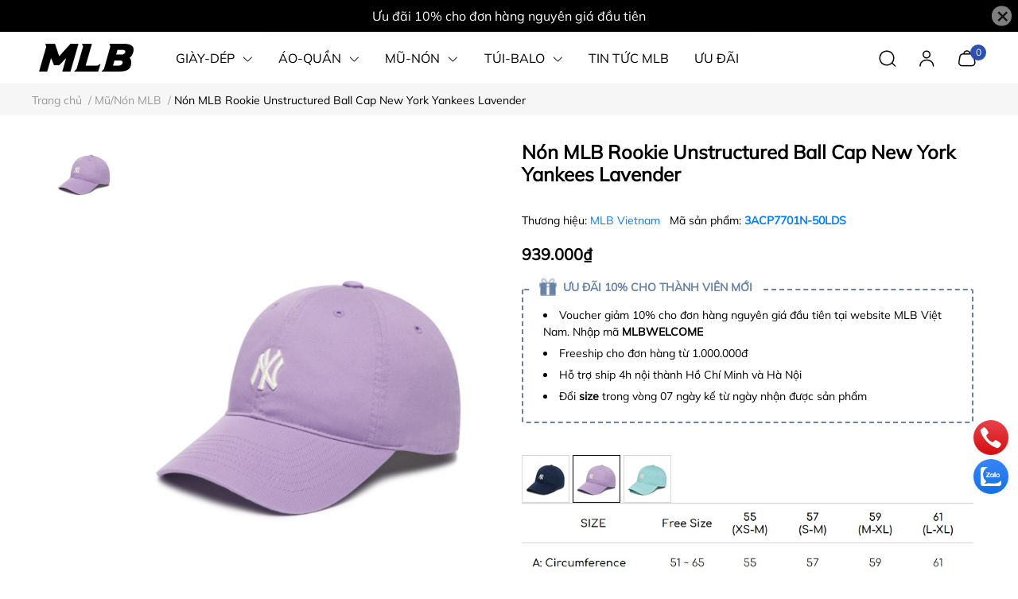

--- FILE ---
content_type: text/html; charset=utf-8
request_url: https://mlbvietnam.vn/non-mlb-rookie-unstructured-ball-cap-new-york-yankees-lavender-3acp7701n-50lds
body_size: 51281
content:
<!DOCTYPE html>     
<html lang="vi">                                          
	<head>
		<meta name="theme-color" content="#080808" />
		<link rel="canonical" href="https://mlbvietnam.vn/non-mlb-rookie-unstructured-ball-cap-new-york-yankees-lavender-3acp7701n-50lds"/>
		<meta http-equiv="Content-Type" content="text/html; charset=utf-8" />
		<meta name='revisit-after' content='2 days' />
				
				<meta name="robots" content="noodp,index,follow" />
		<meta name="viewport" content="width=device-width, initial-scale=1.0, maximum-scale=1.0"/>

		<meta name="description" content="Xuất Xứ: MLB-Korea. SKU: 3ACP7701N-50LDS. Giới tính: Unisex. Size: Free Size. Made In: Vietnam. Ra Mắt: 2021.04.">
		<title>MLB Vietnam | Nón MLB Rookie Ball Cap NY Lavender 3ACP7701N-50LDS		</title>

	<script>
	  var iwish_template='product';
	  var iwish_cid=parseInt('0',10);	  
	</script>
	<script src="//bizweb.dktcdn.net/100/446/974/themes/1057430/assets/iwishheader.js?1765983083744" type="text/javascript"></script>

		<meta name="keywords" content="Nón MLB Rookie Unstructured Ball Cap New York Yankees Lavender, Mũ/Nón MLB, Mũ Lưỡi Trai MLB Chính Hãng, New York Yankees (NY), Tím, MLB Việt Nam, mlbvietnam.vn"/>		
		

	<meta property="og:type" content="product">
	<meta property="og:title" content="Nón MLB Rookie Unstructured Ball Cap New York Yankees Lavender">
	
		<meta property="og:image" content="https://bizweb.dktcdn.net/thumb/grande/100/446/974/products/non-mlb-rookie-unstructured-ball-cap-new-york-yankees-lavender-3acp7701n-50lds-1.jpg?v=1686728594327">
		<meta property="og:image:secure_url" content="https://bizweb.dktcdn.net/thumb/grande/100/446/974/products/non-mlb-rookie-unstructured-ball-cap-new-york-yankees-lavender-3acp7701n-50lds-1.jpg?v=1686728594327">
	
		<meta property="og:image" content="https://bizweb.dktcdn.net/thumb/grande/100/446/974/products/non-mlb-rookie-unstructured-ball-cap-new-york-yankees-lavender-3acp7701n-50lds-4.jpg?v=1763483624180">
		<meta property="og:image:secure_url" content="https://bizweb.dktcdn.net/thumb/grande/100/446/974/products/non-mlb-rookie-unstructured-ball-cap-new-york-yankees-lavender-3acp7701n-50lds-4.jpg?v=1763483624180">
	
		<meta property="og:image" content="https://bizweb.dktcdn.net/thumb/grande/100/446/974/products/non-mlb-rookie-unstructured-ball-cap-new-york-yankees-lavender-3acp7701n-50lds-2.jpg?v=1763483624180">
		<meta property="og:image:secure_url" content="https://bizweb.dktcdn.net/thumb/grande/100/446/974/products/non-mlb-rookie-unstructured-ball-cap-new-york-yankees-lavender-3acp7701n-50lds-2.jpg?v=1763483624180">
	
	<meta property="og:price:amount" content="939.000">
	<meta property="og:price:currency" content="VND">

<meta property="og:description" content="Xuất Xứ: MLB-Korea. SKU: 3ACP7701N-50LDS. Giới tính: Unisex. Size: Free Size. Made In: Vietnam. Ra Mắt: 2021.04.">
<meta property="og:url" content="https://mlbvietnam.vn/non-mlb-rookie-unstructured-ball-cap-new-york-yankees-lavender-3acp7701n-50lds">
<meta property="og:site_name" content="MLB Việt Nam">
		<link rel="icon" href="//bizweb.dktcdn.net/100/446/974/themes/1057430/assets/favicon.png?1765983083744" type="image/x-icon" />
		<link  rel="dns-prefetch" href="https://fonts.googleapis.com">
<link  rel="dns-prefetch" href="https://fonts.gstatic.com" >
<link  rel="dns-prefetch" href="https://bizweb.dktcdn.net" >
<link rel="dns-prefetch" href="https://mlbvietnam.vn">
<link rel="preload" as='style' type="text/css" href="//bizweb.dktcdn.net/100/446/974/themes/1057430/assets/main.css?1765983083744" />

<link rel="preload" href="//bizweb.dktcdn.net/100/446/974/themes/1057430/assets/mulish-regular.ttf?1765983083744" as="font" type="font/ttf" crossorigin="anonymous">

<link rel="preload" as='style'  type="text/css" href="//bizweb.dktcdn.net/100/446/974/themes/1057430/assets/index.css?1765983083744">

<link rel="preload" as='style'  type="text/css" href="https://mixcdn.egany.com/themes/assets/bootstrap-4-3-min.css">
<link rel="preload" as='style'  type="text/css" href="//bizweb.dktcdn.net/100/446/974/themes/1057430/assets/responsive.css?1765983083744">
<link rel="preload" as='style'  type="text/css" href="//bizweb.dktcdn.net/100/446/974/themes/1057430/assets/product-infor-style.css?1765983083744">
<link rel="preload" as='style'  type="text/css" href="//bizweb.dktcdn.net/100/446/974/themes/1057430/assets/product-style.css?1765983083744">

<link rel="preload" as='style'  type="text/css" href="//bizweb.dktcdn.net/100/446/974/themes/1057430/assets/quickviews-popup-cart.css?1765983083744">


<link rel="preload" as="image" href="//bizweb.dktcdn.net/thumb/large/100/446/974/products/non-mlb-rookie-unstructured-ball-cap-new-york-yankees-lavender-3acp7701n-50lds-1.jpg?v=1686728594327">

		<link rel="stylesheet" href="https://mixcdn.egany.com/themes/assets/bootstrap-4-3-min.css">
		<link href="//bizweb.dktcdn.net/100/446/974/themes/1057430/assets/main.css?1765983083744" rel="stylesheet"/>
		<link rel="preload" as="script" href="https://mixcdn.egany.com/themes/assets/jquery.js"/>
		<script src="https://mixcdn.egany.com/themes/assets/jquery.js" type="text/javascript"></script>
				<link rel="preload" as="script" href="//bizweb.dktcdn.net/100/446/974/themes/1057430/assets/slick-min.js?1765983083744" />
		<script src="//bizweb.dktcdn.net/100/446/974/themes/1057430/assets/slick-min.js?1765983083744" type="text/javascript"></script>
								
		
		<link href="//bizweb.dktcdn.net/100/446/974/themes/1057430/assets/product-style.css?1765983083744" rel="stylesheet" type="text/css" media="all" />
		
		
		
		<link href="//bizweb.dktcdn.net/100/446/974/themes/1057430/assets/product-infor-style.css?1765983083744" rel="stylesheet" type="text/css" media="all" />
		<link href="//bizweb.dktcdn.net/100/446/974/themes/1057430/assets/responsive.css?1765983083744" rel="stylesheet" type="text/css" media="all" />

		<style>
			:root{
				--text-color: #000000;
				--body-background: #F8F8F8;
				--text-secondary-color: #666666;
				--primary-color: #080808;
				--secondary-color:#292929;
				--price-color: #000000;
				--subheader-background: #e5677d;
				--subheader-color: #f9f9f6;
				--header-category-bg: #a50a06;
				--header-category-color: #fff3f4;
				--label-background: #ffffff;
				--label-color: #d0021b;
				--footer-bg:#000000;
				--footer-color:#ffffff;
				--show-loadmore: none!important;				--order-loadmore: -1!important;				--sale-pop-color: #d82e4d;
				--addtocart-bg: #000000;
				--addtocart-text-color: #ffffff;
				--cta-color: #000000;
				--section-coupon-bg: #ffffff;
				--coupon-title-color: #372720;
				--coupon-button-color: #3a6fb5;
				--col-menu: 4;
				--border-color: #f1f1f1;
				--link-color: #2F80ED;
				--coupon-code-background: #ffffff;
				--coupon-lite-border: #3a6fb5;
				--product-promotion-bg: #f33828;
				--policies-bg: #ffffff;
				--policies-color: #000000;
				--product-promotion-color: #6782A6;
				--reviewBg: #5d5dff;
    			--starColor: #f5cb23;
			}
			.modal-scrollbar-measure {
				display: none;
			}
			@font-face {
				font-family: 'Mulish';
				font-style: normal;
				font-weight: 400;
				font-display: swap;
				src: url(//bizweb.dktcdn.net/100/446/974/themes/1057430/assets/mulish-regular.ttf?1765983083744) format('truetype');
			}
			
			
			/**
			@font-face {
				font-family: 'Mulish';
				font-style: normal;
				font-weight: 700;
				font-display: swap;
				src: url(//bizweb.dktcdn.net/100/446/974/themes/1057430/assets/mulish-semibold.ttf?1765983083744) format('truetype');
			}
					@font-face {
				font-family: 'Mulish';
				font-style: normal;
				font-weight: 800;
				font-display: swap;
				src: url(//bizweb.dktcdn.net/100/446/974/themes/1057430/assets/mulish-semibold.ttf?1765983083744) format('truetype');
			}
			**/
		</style>
			
		<style>
	.swatch-element {
		position: relative;
		/**margin: 8px 10px 0px 0px; **/
	}
	.swatch-element:not(.color){
			overflow: hidden

	}
	.swatch-element-list{
		display: flex;
		flex-wrap: wrap;
		gap: 10px 
	}
	.swatch-div{
		margin-bottom: 30px
	}
	.swatch-element.color {
		/**margin: 8px 15px 0px 0px;**/
	}
	

								.swatch-element.color .xanh-den {
		background-color:#2E314E;
	}
	.swatch-element.color .xanh-den.image-type {
		background: url(//bizweb.dktcdn.net/100/446/974/themes/1057430/assets/color_1.png?1765983083744) no-repeat center center;
		background-size: cover;
	}
									.swatch-element.color .den {
		background-color:#111112;
	}
	.swatch-element.color .den.image-type {
		background: url(//bizweb.dktcdn.net/100/446/974/themes/1057430/assets/color_2.png?1765983083744) no-repeat center center;
		background-size: cover;
	}
									.swatch-element.color .kem {
		background-color:#f8f6f1;
	}
	.swatch-element.color .kem.image-type {
		background: url(//bizweb.dktcdn.net/100/446/974/themes/1057430/assets/color_3.png?1765983083744) no-repeat center center;
		background-size: cover;
	}
									.swatch-element.color .hong {
		background-color:#f5cac8;
	}
	.swatch-element.color .hong.image-type {
		background: url(//bizweb.dktcdn.net/100/446/974/themes/1057430/assets/color_4.png?1765983083744) no-repeat center center;
		background-size: cover;
	}
									.swatch-element.color .nau-nhat {
		background-color:#A77862;
	}
	.swatch-element.color .nau-nhat.image-type {
		background: url(//bizweb.dktcdn.net/100/446/974/themes/1057430/assets/color_5.png?1765983083744) no-repeat center center;
		background-size: cover;
	}
									.swatch-element.color .nau-dam {
		background-color:#4E2C29;
	}
	.swatch-element.color .nau-dam.image-type {
		background: url(//bizweb.dktcdn.net/100/446/974/themes/1057430/assets/color_6.png?1765983083744) no-repeat center center;
		background-size: cover;
	}
									.swatch-element.color .xanh-la {
		background-color:#93C062;
	}
	.swatch-element.color .xanh-la.image-type {
		background: url(//bizweb.dktcdn.net/100/446/974/themes/1057430/assets/color_7.png?1765983083744) no-repeat center center;
		background-size: cover;
	}
									.swatch-element.color .cam {
		background-color:#F8632E;
	}
	.swatch-element.color .cam.image-type {
		background: url(//bizweb.dktcdn.net/100/446/974/themes/1057430/assets/color_8.png?1765983083744) no-repeat center center;
		background-size: cover;
	}
									.swatch-element.color .do {
		background-color:#ec042f;
	}
	.swatch-element.color .do.image-type {
		background: url(//bizweb.dktcdn.net/100/446/974/themes/1057430/assets/color_9.png?1765983083744) no-repeat center center;
		background-size: cover;
	}
									.swatch-element.color .trang {
		background-color:#f1f0f1;
	}
	.swatch-element.color .trang.image-type {
		background: url(//bizweb.dktcdn.net/100/446/974/themes/1057430/assets/color_10.png?1765983083744) no-repeat center center;
		background-size: cover;
	}
		
	.swatch-element.color + .tooltip {
		z-index: -1;
		white-space: nowrap;
	}
	.swatch-element.color:hover + .tooltip {
		opacity: 1;
		z-index: 100;
		top: -30px;
		min-width: 30px;
		background: #000;
		color: #fff;
		padding: 4px 6px;
		font-size: 10px;
		border-radius: 4px;
	}
	.swatch-element.color:hover + .tooltip:after {
		content: '';
		position: absolute;
		left: 16px;
		bottom: -3px;
		width: 0;
		height: 0;
		border-style: solid;
		border-width: 3px 2.5px 0 2.5px;
		border-color: #000 transparent transparent transparent;
	}
	.swatch-element.color:hover label{
		box-shadow: 0 0 0 1px #000, inset 0 0 0 4px #fff;
		transform: scale(1.1);
	}
	.swatch-element label {
		padding: 10px;
		font-size: 14px;
		border-radius: 6px;
		height: 30px !important;
		min-width: auto !important;
		white-space: nowrap;
		display: flex;
		align-items: center;
		justify-content: center;
		border: 1px solid #ccc;
		border-radius: 4px;
	}
	.swatch-element input {
		width: 100%;
		height: 100%;
		opacity: 0;
		position: absolute;
		z-index: 3;
		top: 0;
		left: 0;
		cursor: pointer;
		
	}
	.swatch .swatch-element:not(.color) input:checked + label {
	border-color: var(--primary-color) !important;
		color: var(--primary-color); 
		position: relative;
	}
	.swatch .swatch-element:not(.color) input:checked + label:after {
		content: '';
		background: url("[data-uri]");
		background-repeat: no-repeat;
		background-size: contain;
		position: absolute;
		top: 0px;
		right: 0;
		width: 6px;
		height: 6px;
	}
	.swatch .swatch-element:not(.color) input:checked + label:before {
		content: '';
		padding: 4px;
		font-size: 10px;
		line-height: 1;
		position: absolute;
		top: -15px;
		right: -13px;
		background: var(--primary-color);
		width: 26px;
		height: 24px;
		transform: rotate(45deg);
		    border-radius: 100%;
	}
	.swatch .color label {
		width: 33px;
		min-width: unset !important;
		height: 33px !important;
		line-height: 33px !important;
		border-radius: 6px !important;
		border: 1px solid #eee;
	}
	.swatch .color label:before {
		content: none;
	}
	.swatch {
		display: flex;
		align-items: center;
		flex-wrap: wrap;
		gap: 10px;
	}
	.swatch .header {
		font-weight: bold;
		color: #333;
		flex: 0 0 100%;
		display: flex;
		justify-content: space-between;
		align-items: center
	}
	.swatch .color label {
		position: relative;
		z-index: 2;
		border-radius: 100% !important;
		transition: box-shadow .25s ease, transform .25s ease;
		border: none
	}
	.swatch .color span {
		content: '';
		position: absolute;
		width: calc(100% + 1px);
		height: calc(100% + 1px);
		border-radius: 100%;
		background: #fff;
		top: 50%;
		left: 50%;
		z-index: 0;
		transform: translate(-50%, -50%);
		box-shadow: 0 0 0 1px rgba(0,0,0,.1);
	}
	.swatch .color input:checked + label {
		box-shadow: 0 0 0 1px #000, inset 0 0 0 4px #fff;
	}
	.swatch .color input:checked ~ span {
		opacity: 1;
		border: 1px solid #ccc;
	}
	.quick-view-product .swatch {
		padding: var(--block-spacing) 0;
	}
	.item_product_main .swatch-element.color {
		margin-right: 5px;
		margin-top: 5px;
	}
	.item_product_main .swatch .color label {
		width: 26px;
		height: 26px!important;
		line-height: 26px!important;
		padding: 0;
	}
	.swatch-color .swatch-element.color:hover + .tooltip{
    opacity: 1;
    z-index: 100;
    min-width: 30px;
    background: #000;
    color: #fff;
    padding: 4px 12px;
    border-radius: 4px;
    top: auto;
    bottom: calc(100% + 12px);
    left: calc(50% );
    transform: translateX(-50%);
    font-size: 12px;
	}
	.swatch-color .swatch-element.color:hover + .tooltip:after {
		border-style: solid;
		border-width: 3px 2.5px 0 2.5px;
		border-color: #000 transparent transparent transparent;
		background: #333333;
		content: "";
		height: 8px;
		position: absolute;
		transform: rotate(45deg);
		width: 8px;
		left: calc(50% - 4px);
		bottom: -4px;
	}
	span.swatch-value {
    font-weight: normal;
    font-size: 14px;
}
</style>				
				
						
					<script>
	var Bizweb = Bizweb || {};
	Bizweb.store = 'mlb-vietnam.mysapo.net';
	Bizweb.id = 446974;
	Bizweb.theme = {"id":1057430,"name":"MLB 2026","role":"main"};
	Bizweb.template = 'product';
	if(!Bizweb.fbEventId)  Bizweb.fbEventId = 'xxxxxxxx-xxxx-4xxx-yxxx-xxxxxxxxxxxx'.replace(/[xy]/g, function (c) {
	var r = Math.random() * 16 | 0, v = c == 'x' ? r : (r & 0x3 | 0x8);
				return v.toString(16);
			});		
</script>
<script>
	(function () {
		function asyncLoad() {
			var urls = ["//newproductreviews.sapoapps.vn/assets/js/productreviews.min.js?store=mlb-vietnam.mysapo.net","https://google-shopping-v2.sapoapps.vn/api/conversion-tracker/global-tag/2355?store=mlb-vietnam.mysapo.net","https://google-shopping-v2.sapoapps.vn/api/conversion-tracker/event-tag/2355?store=mlb-vietnam.mysapo.net","https://google-shopping-v2.sapoapps.vn/api/conversion-tracker/event-tag-conversion/2355?store=mlb-vietnam.mysapo.net","https://popup.sapoapps.vn/api/genscript/script?store=mlb-vietnam.mysapo.net"];
			for (var i = 0; i < urls.length; i++) {
				var s = document.createElement('script');
				s.type = 'text/javascript';
				s.async = true;
				s.src = urls[i];
				var x = document.getElementsByTagName('script')[0];
				x.parentNode.insertBefore(s, x);
			}
		};
		window.attachEvent ? window.attachEvent('onload', asyncLoad) : window.addEventListener('load', asyncLoad, false);
	})();
</script>


<script>
	window.BizwebAnalytics = window.BizwebAnalytics || {};
	window.BizwebAnalytics.meta = window.BizwebAnalytics.meta || {};
	window.BizwebAnalytics.meta.currency = 'VND';
	window.BizwebAnalytics.tracking_url = '/s';

	var meta = {};
	
	meta.product = {"id": 31401435, "vendor": "MLB Vietnam", "name": "Nón MLB Rookie Unstructured Ball Cap New York Yankees Lavender",
	"type": "Mũ/Nón MLB", "price": 939000 };
	
	
	for (var attr in meta) {
	window.BizwebAnalytics.meta[attr] = meta[attr];
	}
</script>

	
		<script src="/dist/js/stats.min.js?v=96f2ff2"></script>
	



<!-- Google tag (gtag.js) -->
<script async src="https://www.googletagmanager.com/gtag/js?id=G-3HEDP6NKV8"></script>
<script>
setTimeout(function(){
  window.dataLayer = window.dataLayer || [];
  function gtag(){dataLayer.push(arguments);}
  gtag('js', new Date());
  gtag('config', 'G-3HEDP6NKV8');
},5000);
</script>
<script>

	window.enabled_enhanced_ecommerce = false;

</script>

<script>

	try {
		gtag('event', 'view_item', {
			items: [
				{
					id: 31401435,
					name: "Nón MLB Rookie Unstructured Ball Cap New York Yankees Lavender",
					brand: "MLB Vietnam",
					category: "Mũ/Nón MLB",
					variant: null,
					price: '939000'
				}
			]
		});
	} catch(e) { console.error('ga script error', e);}

</script>






<script>
	var eventsListenerScript = document.createElement('script');
	eventsListenerScript.async = true;
	
	eventsListenerScript.src = "/dist/js/store_events_listener.min.js?v=1b795e9";
	
	document.getElementsByTagName('head')[0].appendChild(eventsListenerScript);
</script>





		
		
		
		
		
<script type="application/ld+json">
        {
        "@context": "http://schema.org",
        "@type": "BreadcrumbList",
        "itemListElement": 
        [
            {
                "@type": "ListItem",
                "position": 1,
                "item": 
                {
                  "@id": "https://mlbvietnam.vn",
                  "name": "Trang chủ"
                }
            },
      
            {
                "@type": "ListItem",
                "position": 2,
                "item": 
                {
                  "@id": "https://mlbvietnam.vn/non-mlb-rookie-unstructured-ball-cap-new-york-yankees-lavender-3acp7701n-50lds",
                  "name": "Nón MLB Rookie Unstructured Ball Cap New York Yankees Lavender"
                }
            }
      
        
      
      
      
      
    
        ]
        }
</script>
		<!--
			Theme Information
			--------------------------------------
			Theme ID: EGA Sportswear
			Version: v1.1.0_20240625
			Company: EGANY
			changelog: //bizweb.dktcdn.net/100/446/974/themes/1057430/assets/ega-changelog.js?1765983083744
			---------------------------------------
		-->
		<script>var ProductReviewsAppUtil=ProductReviewsAppUtil || {};ProductReviewsAppUtil.store={name: 'MLB Việt Nam'};</script>
				
		<script>
			window.themeScripts = [
				"//bizweb.dktcdn.net/100/446/974/themes/1057430/assets/slick-min.js?1765983083744" ,
			
				"//bizweb.dktcdn.net/100/446/974/themes/1057430/assets/plugin.js?1765983083744",
				
				"https://mixcdn.egany.com/themes/assets/lightgallery.js",
				
				
				
				
			
			]
			window.sectionScripts = [
					
				
				"//bizweb.dktcdn.net/100/446/974/themes/1057430/assets/quickview.js?1765983083744",
				
			]
			window.themeCss = [
				"//bizweb.dktcdn.net/100/446/974/themes/1057430/assets/font.css?1765983083744",
				"//bizweb.dktcdn.net/100/446/974/themes/1057430/assets/quickviews-popup-cart.css?1765983083744",
		 		 
				 "//bizweb.dktcdn.net/100/446/974/themes/1057430/assets/lightbox.css?1765983083744",
				  
			]
		</script>
<link href="//bizweb.dktcdn.net/100/446/974/themes/1057430/assets/appcombo.css?1765983083744" rel="stylesheet" type="text/css" media="all" />
<link href="//bizweb.dktcdn.net/100/446/974/themes/1057430/assets/iwish.css?1765983083744" rel="stylesheet" type="text/css" media="all" />
</head>
	<body id="template-product">
		<div class="opacity_menu"></div>
		<link rel="preload" as='style'  type="text/css" href="//bizweb.dktcdn.net/100/446/974/themes/1057430/assets/header.css?1765983083744">
		<link rel="stylesheet" href="//bizweb.dktcdn.net/100/446/974/themes/1057430/assets/header.css?1765983083744">


<div class="top-banner position-relative" style="background: #000000;">
	<div class="container text-center px-0" >
		<a class="position-relative d-block"
		   href="/collections/all" 
		   title="Ưu đãi 10% cho đơn hàng nguyên giá đầu tiên" style="color: #ffffff">
			Ưu đãi 10% cho đơn hàng nguyên giá đầu tiên		</a>
		<button type="button" class="close " 
				aria-label="Close" style="z-index: 9;"><span aria-hidden="true">×</span></button>
	</div>
</div>
<script>
	$(document).ready(()=>{
		$('.top-banner .close').click(()=>{
			$('.top-banner').slideToggle()
			sessionStorage.setItem("top-banner",true)
		})
	})
</script>

<header class="ega-header ega-pos--relative">
    <div class="header-wrap container">
		<div class="toggle-nav btn menu-bar mr-4 ml-0 p-0  d-lg-none d-flex text-white">
			<span class="bar"></span>
			<span class="bar"></span>
			<span class="bar"></span>
		</div>
		<div id="logo">
			
			<a href="/" class="logo-wrapper ">	
				<img class="img-fluid"
					 src="//bizweb.dktcdn.net/100/446/974/themes/1057430/assets/logo.png?1765983083744" 
					 alt="logo MLB Việt Nam"
					 width="134"
					 height="45"
					 >
			</a>
			
        </div>
		<div class="navigation--horizontal d-lg-flex align-items-center d-none">
			<div class=" navigation-wrapper navigation-horizontal-wrapper ">
				<nav>
<ul  class="navigation navigation-horizontal list-group list-group-flush scroll">
		
	
	
			<li class="menu-item list-group-item">
		<a href="/giay-mlb" class="menu-item__link" title="GIÀY-DÉP">
					<span> 
			GIÀY-DÉP</span>	 
			
			<i class='float-right' data-toggle-submenu>
				

<svg class="icon" >
	<use xlink:href="#icon-arrow" />
</svg>			</i>
			
			
			</a>			
			
						
					
					
					
					
					
					
					
					
					
					
							<div class="submenu scroll  default ">
			<div class='toggle-submenu d-lg-none d-xl-none'>
				<i class='mr-3'>
					

<svg class="icon" style="transform: rotate(180deg)"
>
	<use xlink:href="#icon-arrow" />
</svg>				</i>
				<span>GIÀY-DÉP </span>
			</div>
			<ul class="submenu__list container">
			
			
			
			<li class="submenu__item submenu__item--main">
					<a class="link" href="/giay-mlb" title="All Shoes">All Shoes</a>
				</li>
			
			
			
			
			<li class="submenu__item submenu__item--main">
					<a class="link" href="/giay-mlb-bigball-chunky" title="Bigball Chunky">Bigball Chunky</a>
				</li>
			
			
			
			
			<li class="submenu__item submenu__item--main">
					<a class="link" href="/giay-mlb-mule" title="Mule/Slip-on">Mule/Slip-on</a>
				</li>
			
			
			
			
			<li class="submenu__item submenu__item--main">
					<a class="link" href="/giay-mlb-chunky-liner" title="Chunky Liner">Chunky Liner</a>
				</li>
			
			
			
			
			<li class="submenu__item submenu__item--main">
					<a class="link" href="/giay-mlb-chunky-classic" title="Chunky Classic">Chunky Classic</a>
				</li>
			
			
			
			
			<li class="submenu__item submenu__item--main">
					<a class="link" href="/giay-mlb-chunky-jogger" title="Chunky Runner">Chunky Runner</a>
				</li>
			
			
			
			
			<li class="submenu__item submenu__item--main">
					<a class="link" href="/winner-chunky-cargo-chunky" title="Winner Chunky/Cargo Chunky">Winner Chunky/Cargo Chunky</a>
				</li>
			
			
			
			
			<li class="submenu__item submenu__item--main">
					<a class="link" href="/curve-runner" title="Trophy Runner/Curve Runner">Trophy Runner/Curve Runner</a>
				</li>
			
			
			
			
			<li class="submenu__item submenu__item--main">
					<a class="link" href="/trophy-row-ace-runner" title="Trophy Low/Ace Runner">Trophy Low/Ace Runner</a>
				</li>
			
			
			
			
			<li class="submenu__item submenu__item--main">
					<a class="link" href="/sandals-mlb" title="Sandals">Sandals</a>
				</li>
			
			
			
			
			<li class="submenu__item submenu__item--main">
					<a class="link" href="/dep-mlb" title="Sliders">Sliders</a>
				</li>
			
			
		</ul>
		</div>
			</li>
	
	
	
			<li class="menu-item list-group-item">
		<a href="/outfit-mlb-vietnam" class="menu-item__link" title="ÁO-QUẦN">
					<span> 
			ÁO-QUẦN</span>	 
			
			<i class='float-right' data-toggle-submenu>
				

<svg class="icon" >
	<use xlink:href="#icon-arrow" />
</svg>			</i>
			
			
			</a>			
			
						
					
					
					
					
							<div class="submenu scroll  default ">
			<div class='toggle-submenu d-lg-none d-xl-none'>
				<i class='mr-3'>
					

<svg class="icon" style="transform: rotate(180deg)"
>
	<use xlink:href="#icon-arrow" />
</svg>				</i>
				<span>ÁO-QUẦN </span>
			</div>
			<ul class="submenu__list container">
			
			
			
			<li class="submenu__item submenu__item--main">
					<a class="link" href="/ao-thun-mlb" title="T-Shirt">T-Shirt</a>
				</li>
			
			
			
			
			<li class="submenu__item submenu__item--main">
					<a class="link" href="/ao-polo-mlb" title="Polo">Polo</a>
				</li>
			
			
			
			
			<li class="submenu__item submenu__item--main">
					<a class="link" href="/ao-croptop-mlb" title="ÁO CROPTOP MLB">ÁO CROPTOP MLB</a>
				</li>
			
			
			
			
			<li class="submenu__item submenu__item--main">
					<a class="link" href="/quan-short-mlb" title="Shorts">Shorts</a>
				</li>
			
			
			
			
			<li class="submenu__item submenu__item--main">
					<a class="link" href="/chan-vay-dam-mlb" title="Skirt-Dress">Skirt-Dress</a>
				</li>
			
			
		</ul>
		</div>
			</li>
	
	
	
			<li class="menu-item list-group-item">
		<a href="/mu-non-mlb" class="menu-item__link" title="MŨ-NÓN">
					<span> 
			MŨ-NÓN</span>	 
			
			<i class='float-right' data-toggle-submenu>
				

<svg class="icon" >
	<use xlink:href="#icon-arrow" />
</svg>			</i>
			
			
			</a>			
			
						
					
					
							<div class="submenu scroll  default ">
			<div class='toggle-submenu d-lg-none d-xl-none'>
				<i class='mr-3'>
					

<svg class="icon" style="transform: rotate(180deg)"
>
	<use xlink:href="#icon-arrow" />
</svg>				</i>
				<span>MŨ-NÓN </span>
			</div>
			<ul class="submenu__list container">
			
			
			
			<li class="submenu__item submenu__item--main">
					<a class="link" href="/mu-luoi-trai-mlb-chinh-hang" title="Ball Cap">Ball Cap</a>
				</li>
			
			
			
			
			<li class="submenu__item submenu__item--main">
					<a class="link" href="/non-mlb-bucket-hat" title="Bucket Hat">Bucket Hat</a>
				</li>
			
			
			
			
			<li class="submenu__item submenu__item--main">
					<a class="link" href="/non-mlb-sun-cap" title="Sun Cap">Sun Cap</a>
				</li>
			
			
		</ul>
		</div>
			</li>
	
	
	
			<li class="menu-item list-group-item">
		<a href="/tui-mlb-chinh-hang" class="menu-item__link" title="TÚI-BALO">
					<span> 
			TÚI-BALO</span>	 
			
			<i class='float-right' data-toggle-submenu>
				

<svg class="icon" >
	<use xlink:href="#icon-arrow" />
</svg>			</i>
			
			
			</a>			
			
						
					
					
					
					
					
					
					
					
							<div class="submenu scroll  default ">
			<div class='toggle-submenu d-lg-none d-xl-none'>
				<i class='mr-3'>
					

<svg class="icon" style="transform: rotate(180deg)"
>
	<use xlink:href="#icon-arrow" />
</svg>				</i>
				<span>TÚI-BALO </span>
			</div>
			<ul class="submenu__list container">
			
			
			
			<li class="submenu__item submenu__item--main">
					<a class="link" href="/tui-mlb-chinh-hang" title="ALL BAG">ALL BAG</a>
				</li>
			
			
			
			
			<li class="submenu__item submenu__item--main">
					<a class="link" href="/balo-mlb" title="Backpack">Backpack</a>
				</li>
			
			
			
			
			<li class="submenu__item submenu__item--main">
					<a class="link" href="/tui-mlb-bucket-bag" title="Bucket Bag">Bucket Bag</a>
				</li>
			
			
			
			
			<li class="submenu__item submenu__item--main">
					<a class="link" href="/tui-mlb-bao-tu" title="Hip Sack">Hip Sack</a>
				</li>
			
			
			
			
			<li class="submenu__item submenu__item--main">
					<a class="link" href="/tui-mlb-xach-tay" title="Hobo Bag">Hobo Bag</a>
				</li>
			
			
			
			
			<li class="submenu__item submenu__item--main">
					<a class="link" href="/tui-deo-cheo-mlb-chinh-hang" title="Cross Bag">Cross Bag</a>
				</li>
			
			
			
			
			<li class="submenu__item submenu__item--main">
					<a class="link" href="/tui-mlb-tote-bag" title="Tote Bag">Tote Bag</a>
				</li>
			
			
			
			
			<li class="submenu__item submenu__item--main">
					<a class="link" href="/tui-mlb-phone-pouch-chinh-hang" title="Phone Pouch">Phone Pouch</a>
				</li>
			
			
			
			
			<li class="submenu__item submenu__item--main">
					<a class="link" href="/vali-mlb" title="Vali MLB">Vali MLB</a>
				</li>
			
			
		</ul>
		</div>
			</li>
	
	
	
			<li class="menu-item list-group-item">
		<a href="/mlb-vietnam" class="menu-item__link" title="TIN TỨC MLB">
					<span> 
			TIN TỨC MLB</span>	 
			</a>			
			
					</li>
	
	
	
			<li class="menu-item list-group-item">
		<a href="/mlb-vietnam-sale-off-doc-quyen" class="menu-item__link" title="ƯU ĐÃI">
					<span> 
			ƯU ĐÃI</span>	 
			</a>			
			
					</li>
	
	
	
			<li class="menu-item list-group-item">
		<a href="/steal-karina-style" class="menu-item__link" title="STEAL KARINA STYLE">
					<span> 
			STEAL KARINA STYLE</span>	 
			</a>			
			
					</li>
	
	
	
			<li class="menu-item list-group-item">
		<a href="/phu-kien-mlb-korea" class="menu-item__link" title="PHỤ KIỆN">
					<span> 
			PHỤ KIỆN</span>	 
			</a>			
			
					</li>
	
</ul>
	</nav>
			</div>
			<div class=" navigation-arrows ">
				<i class="fas fa-chevron-left prev disabled"></i>
				<i class="fas fa-chevron-right next"></i>
			</div>
		</div>	
		
        <div class="header-right ega-d--flex">
            <div class="icon-action header-right__icons" style='--header-grid-template: repeat(3, 1fr);'>
                <span class="header-icon icon-action__search icon-action__search--desktop toggle_form_search">
					<img src="//bizweb.dktcdn.net/100/446/974/themes/1057430/assets/icon-search.png?1765983083744" alt="icon-search"/>
                </span>
				<div id="icon-account" class="ega-color--inherit header-icon icon-account d-none d-lg-block">
					<img src="//bizweb.dktcdn.net/100/446/974/themes/1057430/assets/icon-account.png?1765983083744" alt="icon-account"/>
					<div class="account-action">
													<a href="/account/login" title="Đăng nhập">Đăng nhập</a>
							<a href="/account/register" title="Đăng ký">Đăng ký</a>
											</div>
				</div>
				<div class="mini-cart text-xs-center">
					<a class="header-icon cart-count ega-color--inherit" href="/cart"  title="Giỏ hàng">
						<img src="//bizweb.dktcdn.net/100/446/974/themes/1057430/assets/icon-bag.png?1765983083744" alt="icon-bag"/>
						<span class="count_item count_item_pr">0</span>
					</a>
					<div class="top-cart-content card ">
						<ul id="cart-sidebar" class="mini-products-list count_li list-unstyled">
							<li class="list-item">
								<ul></ul>
							</li>
							<li class="action">

							</li>
						</ul>
					</div>
				</div>
            </div>
        </div>
    </div>
</header>
<script type="text/x-custom-template" data-template="stickyHeader">
<header class="ega-header header header_sticky">
	<div class="container">	
		<div class="header-wrap">
			<div id="logo">


				
				<a href="/" class="logo-wrapper ">	
					<img class="img-fluid"
						 src="//bizweb.dktcdn.net/100/446/974/themes/1057430/assets/logo.png?1765983083744" 
						 alt="logo MLB Việt Nam"
						 width="134"
						 height="45"
						 >
				</a>
				


			</div>

			<div class="ega-form-search">
				<form action="/search" method="get" class="input-group search-bar custom-input-group " role="search">
	<input type="text" name="query" value="" autocomplete="off" 
		   class="input-group-field auto-search form-control " required="" 
		   data-placeholder="Tìm theo tên sản phẩm...; Tìm theo thương hiệu...;">
	<input type="hidden" name="type" value="product">
	<span class="input-group-btn btn-action">
		<button type="submit"  aria-label="search" class="btn text-white icon-fallback-text h-100">
			<svg class="icon">
	<use xlink:href="#icon-search" />
</svg>		</button>
	</span>

</form>
				
								
				
								<div class="search-dropdow">
					<ul class="search__list pl-0 d-flex list-unstyled mb-0 flex-wrap">
												<li class="mr-2" >
							<a id="filter-search-giay-mlb" href="/search?q=tags:(Gi%C3%A0y+MLB)&type=product">Giày MLB</a>
						</li>	
						<li class="mr-2" >
							<a id="filter-search-tui-mlb" href="/search?q=tags:(T%C3%BAi+MLB)&type=product">Túi MLB</a>
						</li>	
						<li class="mr-2" >
							<a id="filter-search-ao-thun-mlb" href="/search?q=tags:(%C3%81o+Thun+MLB)&type=product">Áo Thun MLB</a>
						</li>	
						<li class="mr-2" >
							<a id="filter-search-" href="/search?q=tags:()&type=product"></a>
						</li>	
					</ul>
				</div>
											</div>

			<div class="header-right ega-d--flex">
				<div class="icon-action header-right__icons" style='--header-grid-template: repeat(3, 1fr);'>
					<span class="header-icon icon-action__search icon-action__search--desktop toggle_form_search">
						<svg class="icon">
	<use xlink:href="#icon-search" />
</svg>					</span>
					<div id="icon-account" class="ega-color--inherit header-icon icon-account d-none d-md-block d-lg-block">
						<svg class="icon">
	<use xlink:href="#icon-user" />
</svg>						<div class="account-action">
														<a href="/account/login" title="Đăng nhập">Đăng nhập</a>
							<a href="/account/register" title="Đăng ký">Đăng ký</a>
													</div>
					</div>
					<div class="mini-cart text-xs-center">
						<a class="header-icon cart-count ega-color--inherit" href="/cart"  title="Giỏ hàng">
							<svg class="icon">
	<use xlink:href="#icon-cart" />
</svg>							<span class="count_item count_item_pr">0</span>
						</a>
						<div class="top-cart-content card ">
							<ul id="cart-sidebar" class="mini-products-list count_li list-unstyled">
								<li class="list-item">
									<ul></ul>
								</li>
								<li class="action">

								</li>
							</ul>
						</div>
					</div>
				</div>
			</div>
		</div>
		<div class="ega-header-layer"></div>
	</div>
</header>

</script>
		<section class="bread-crumb mb-3">
	<span class="crumb-border"></span>
	<div class="container ">
		<div class="row">
			<div class="col-12 a-left">
				<ul class="breadcrumb m-0 px-0 py-2">					
					<li class="home">
						<a  href="/" class='link' ><span >Trang chủ</span></a>						
						<span class="mr_lr">&nbsp;/&nbsp;</span>
					</li>
					
					
					<li>
						<a class="changeurl link" href="/mu-non-mlb"><span >Mũ/Nón MLB</span></a>						
						<span class="mr_lr">&nbsp;/&nbsp;</span>
					</li>
					
					<li><strong><span>Nón MLB Rookie Unstructured Ball Cap New York Yankees Lavender</span></strong></li>
					
				</ul>
			</div>
		</div>
	</div>
</section>






<link rel="preload" as='style' type="text/css" href="//bizweb.dktcdn.net/100/446/974/themes/1057430/assets/lightbox.css?1765983083744">


<script>
	var currentProduct = {"id":31401435,"name":"Nón MLB Rookie Unstructured Ball Cap New York Yankees Lavender","alias":"non-mlb-rookie-unstructured-ball-cap-new-york-yankees-lavender-3acp7701n-50lds","vendor":"MLB Vietnam","type":"Mũ/Nón MLB","content":"<table align=\"center\" border=\"2\" cellpadding=\"1\" cellspacing=\"1\" style=\"width:500px;\">\n<tbody>\n<tr>\n\t<td style=\"text-align: center;\"><strong>Xuất Xứ:</strong></td>\n\t<td style=\"text-align: center;\">MLB-Korea.</td>\n</tr>\n<tr>\n\t<td style=\"text-align: center;\"><strong>SKU:</strong></td>\n\t<td style=\"text-align: center;\">3ACP7701N-50LDS.</td>\n</tr>\n<tr>\n\t<td style=\"text-align: center;\"><strong>Giới tính:</strong></td>\n\t<td style=\"text-align: center;\">Unisex.</td>\n</tr>\n<tr>\n\t<td style=\"text-align: center;\"><strong>Size:</strong></td>\n\t<td style=\"text-align: center;\">Free Size.</td>\n</tr>\n<tr>\n\t<td style=\"text-align: center;\"><strong>Made In:</strong></td>\n\t<td style=\"text-align: center;\">Vietnam.</td>\n</tr>\n<tr>\n\t<td style=\"text-align: center;\"><strong>Ra Mắt:</strong></td>\n\t<td style=\"text-align: center;\">2021.04.</td>\n</tr>\n</tbody></table>\n<p style=\"text-align: center;\"><img data-thumb=\"original\" original-height=\"1000\" original-width=\"1000\" src=\"//bizweb.dktcdn.net/100/446/974/products/non-mlb-rookie-unstructured-ball-cap-new-york-yankees-lavender-3acp7701n-50lds-2.jpg?v=1686728539997\" /><img data-thumb=\"original\" original-height=\"1000\" original-width=\"1000\" src=\"//bizweb.dktcdn.net/100/446/974/products/non-mlb-rookie-unstructured-ball-cap-new-york-yankees-lavender-3acp7701n-50lds-8.jpg?v=1686728545697\" /></p>","summary":"<p><a href=\"https://mlbvietnam.vn/non-mlb-rookie-unstructured-ball-cap-new-york-yankees-navy-3acp7701n-50nys\" target=\"_blank\"><img data-thumb=\"original\" original-height=\"60\" original-width=\"60\" src=\"//bizweb.dktcdn.net/100/446/974/files/10-66f4f967-8a3e-4a41-98f8-33d7a617bf3c.png?v=1736829295899\" /></a>&nbsp;<img data-thumb=\"original\" original-height=\"60\" original-width=\"60\" src=\"//bizweb.dktcdn.net/100/446/974/files/11-bc60780f-6002-4524-8e40-c2985580e7c7.png?v=1736829296621\" />&nbsp;<a href=\"https://mlbvietnam.vn/non-mlb-rookie-unstructured-ball-cap-new-york-yankees-l-turquoise-3acp7701n-50tql\" target=\"_blank\"><img data-thumb=\"original\" original-height=\"60\" original-width=\"60\" src=\"//bizweb.dktcdn.net/100/446/974/files/14-3cdad02e-8107-46f8-80b8-8fca3ba7e8ad.png?v=1736829298374\" /></a><img data-thumb=\"original\" original-height=\"842\" original-width=\"800\" src=\"//bizweb.dktcdn.net/100/446/974/files/size-non-mlb-chinh-hang.jpg?v=1686723298235\" /></p>","template_layout":"product","available":false,"tags":["New York Yankees (NY)","Tím"],"price":939000.0000,"price_min":939000.0000,"price_max":939000.0000,"price_varies":false,"compare_at_price":0,"compare_at_price_min":0,"compare_at_price_max":0,"compare_at_price_varies":false,"variants":[{"id":90718477,"barcode":null,"sku":"3ACP7701N-50LDS","unit":null,"title":"Default Title","options":["Default Title"],"option1":"Default Title","option2":null,"option3":null,"available":false,"taxable":true,"price":939000.0000,"compare_at_price":null,"inventory_management":"bizweb","inventory_policy":"deny","inventory_quantity":0,"weight_unit":"g","weight":500,"requires_shipping":true,"image":{"src":"https://bizweb.dktcdn.net/100/446/974/products/non-mlb-rookie-unstructured-ball-cap-new-york-yankees-lavender-3acp7701n-50lds-1.jpg?v=1686728594327"}}],"featured_image":{"src":"https://bizweb.dktcdn.net/100/446/974/products/non-mlb-rookie-unstructured-ball-cap-new-york-yankees-lavender-3acp7701n-50lds-1.jpg?v=1686728594327"},"images":[{"src":"https://bizweb.dktcdn.net/100/446/974/products/non-mlb-rookie-unstructured-ball-cap-new-york-yankees-lavender-3acp7701n-50lds-1.jpg?v=1686728594327"},{"src":"https://bizweb.dktcdn.net/100/446/974/products/non-mlb-rookie-unstructured-ball-cap-new-york-yankees-lavender-3acp7701n-50lds-4.jpg?v=1763483624180"},{"src":"https://bizweb.dktcdn.net/100/446/974/products/non-mlb-rookie-unstructured-ball-cap-new-york-yankees-lavender-3acp7701n-50lds-2.jpg?v=1763483624180"},{"src":"https://bizweb.dktcdn.net/100/446/974/products/non-mlb-rookie-unstructured-ball-cap-new-york-yankees-lavender-3acp7701n-50lds-8.jpg?v=1763483636383"}],"options":["Title"],"created_on":"2023-06-14T14:42:08","modified_on":"2025-11-18T23:34:03","published_on":"2023-06-14T13:17:00"};
</script>


<section class="product details-main" itemscope itemtype="http://schema.org/Product">	
	<!-- Start Product Schema -->
	<meta itemprop="category" content="Mũ/Nón MLB">
	<meta itemprop="url" content="//mlbvietnam.vn/non-mlb-rookie-unstructured-ball-cap-new-york-yankees-lavender-3acp7701n-50lds">
	<meta itemprop="name" content="Nón MLB Rookie Unstructured Ball Cap New York Yankees Lavender">
	<meta itemprop="image" content="http://bizweb.dktcdn.net/thumb/grande/100/446/974/products/non-mlb-rookie-unstructured-ball-cap-new-york-yankees-lavender-3acp7701n-50lds-1.jpg?v=1686728594327">
	<meta itemprop="description" content="&nbsp;&nbsp;">
	<div class="d-none" itemprop="brand" itemtype="https://schema.org/Brand" itemscope>
		<meta itemprop="name" content="MLB Vietnam" />
	</div>
	<meta itemprop="model" content="">
	<meta itemprop="sku" content="3ACP7701N-50LDS">
	<div class="d-none hidden" itemprop="offers" itemscope itemtype="http://schema.org/Offer">
		<div class="inventory_quantity hidden" itemscope itemtype="http://schema.org/ItemAvailability">
			<span class="a-stock" itemprop="supersededBy">
				Hết hàng
			</span>
		</div>
		<link itemprop="availability" href="http://schema.org/OutOfStock">
		<meta itemprop="priceCurrency" content="VND">
		<meta itemprop="price" content="939000">
		<meta itemprop="url" content="https://mlbvietnam.vn/non-mlb-rookie-unstructured-ball-cap-new-york-yankees-lavender-3acp7701n-50lds">
		<span itemprop="UnitPriceSpecification" itemscope itemtype="https://schema.org/Downpayment">
			<meta itemprop="priceType" content="939000">
		</span>
		<meta itemprop="priceValidUntil" content="2099-01-01">
	</div>
	<div class="d-none hidden" id="https://mlbvietnam.vn" itemprop="seller" itemtype="http://schema.org/Organization" itemscope>
		<meta itemprop="name" content="MLB Việt Nam" />
		<meta itemprop="url" content="https://mlbvietnam.vn" />
		<meta itemprop="logo" content="http://bizweb.dktcdn.net/100/446/974/themes/1057430/assets/logo.png?1765983083744" />
	</div>
	<!-- End Product Schema -->
		<div itemprop="review" itemscope itemtype="https://schema.org/Review" class="hidden">
		<span itemprop="itemReviewed" itemscope itemtype="https://schema.org/Thing">
			<span itemprop="name">Nón MLB Rookie Unstructured Ball Cap New York Yankees Lavender</span>
		</span>
		<span itemprop="author" itemscope itemtype="https://schema.org/Person">
			<span itemprop="name">MLB Việt Nam</span>
		</span>
		<div itemprop="reviewRating" itemscope itemtype="https://schema.org/Rating" class="hidden">

			<span itemprop="ratingValue">10</span> out of
			<span itemprop="bestRating">10</span>
		</div>
		<span itemprop="publisher" itemscope itemtype="https://schema.org/Organization">
			<meta itemprop="name" content="MLB Việt Nam">
		</span>
	</div>
	
	<section class='section mt-0 mb-lg-4 mb-3 mb-sm-0'>
		<div class="container">
			<div class="section wrap-padding-15 wp_product_main m-0">
				<div class="details-product ">
					<div class="row m-sm-0">
																								<div class="product-detail-left product-images bg-white py-3 col-12 col-lg-6 overflow-hidden thumbs-on-mobile--show">
							
							<div class="section slickthumb_relative_product_1">
								<div id="gallery_02" class="slider-nav slickproduct thumb_product_details">
																											
																																				<div class="item" data-img="https://bizweb.dktcdn.net/100/446/974/products/non-mlb-rookie-unstructured-ball-cap-new-york-yankees-lavender-3acp7701n-50lds-1.jpg?v=1686728594327">
										<a href="javascript:void(0)" data-zoom-image="//bizweb.dktcdn.net/thumb/1024x1024/100/446/974/products/non-mlb-rookie-unstructured-ball-cap-new-york-yankees-lavender-3acp7701n-50lds-1.jpg?v=1686728594327">
											<img class=" img-fluid" data-img="https://bizweb.dktcdn.net/100/446/974/products/non-mlb-rookie-unstructured-ball-cap-new-york-yankees-lavender-3acp7701n-50lds-1.jpg?v=1686728594327" 
												 src="//bizweb.dktcdn.net/thumb/medium/100/446/974/products/non-mlb-rookie-unstructured-ball-cap-new-york-yankees-lavender-3acp7701n-50lds-1.jpg?v=1686728594327" 
												 alt="Nón MLB Rookie Unstructured Ball Cap New York Yankees Lavender"
												 loading="lazy" />
										</a>
									</div>
																																																						<div class="item" data-img="https://bizweb.dktcdn.net/100/446/974/products/non-mlb-rookie-unstructured-ball-cap-new-york-yankees-lavender-3acp7701n-50lds-4.jpg?v=1763483624180">
										<a href="javascript:void(0)" data-zoom-image="//bizweb.dktcdn.net/thumb/1024x1024/100/446/974/products/non-mlb-rookie-unstructured-ball-cap-new-york-yankees-lavender-3acp7701n-50lds-4.jpg?v=1763483624180">
											<img class=" img-fluid" data-img="https://bizweb.dktcdn.net/100/446/974/products/non-mlb-rookie-unstructured-ball-cap-new-york-yankees-lavender-3acp7701n-50lds-4.jpg?v=1763483624180" 
												 src="//bizweb.dktcdn.net/thumb/medium/100/446/974/products/non-mlb-rookie-unstructured-ball-cap-new-york-yankees-lavender-3acp7701n-50lds-4.jpg?v=1763483624180" 
												 alt="Nón MLB Rookie Unstructured Ball Cap New York Yankees Lavender"
												 loading="lazy" />
										</a>
									</div>
																																																						<div class="item" data-img="https://bizweb.dktcdn.net/100/446/974/products/non-mlb-rookie-unstructured-ball-cap-new-york-yankees-lavender-3acp7701n-50lds-2.jpg?v=1763483624180">
										<a href="javascript:void(0)" data-zoom-image="//bizweb.dktcdn.net/thumb/1024x1024/100/446/974/products/non-mlb-rookie-unstructured-ball-cap-new-york-yankees-lavender-3acp7701n-50lds-2.jpg?v=1763483624180">
											<img class=" img-fluid" data-img="https://bizweb.dktcdn.net/100/446/974/products/non-mlb-rookie-unstructured-ball-cap-new-york-yankees-lavender-3acp7701n-50lds-2.jpg?v=1763483624180" 
												 src="//bizweb.dktcdn.net/thumb/medium/100/446/974/products/non-mlb-rookie-unstructured-ball-cap-new-york-yankees-lavender-3acp7701n-50lds-2.jpg?v=1763483624180" 
												 alt="Nón MLB Rookie Unstructured Ball Cap New York Yankees Lavender"
												 loading="lazy" />
										</a>
									</div>
																																																						<div class="item" data-img="https://bizweb.dktcdn.net/100/446/974/products/non-mlb-rookie-unstructured-ball-cap-new-york-yankees-lavender-3acp7701n-50lds-8.jpg?v=1763483636383">
										<a href="javascript:void(0)" data-zoom-image="//bizweb.dktcdn.net/thumb/1024x1024/100/446/974/products/non-mlb-rookie-unstructured-ball-cap-new-york-yankees-lavender-3acp7701n-50lds-8.jpg?v=1763483636383">
											<img class=" img-fluid" data-img="https://bizweb.dktcdn.net/100/446/974/products/non-mlb-rookie-unstructured-ball-cap-new-york-yankees-lavender-3acp7701n-50lds-8.jpg?v=1763483636383" 
												 src="//bizweb.dktcdn.net/thumb/medium/100/446/974/products/non-mlb-rookie-unstructured-ball-cap-new-york-yankees-lavender-3acp7701n-50lds-8.jpg?v=1763483636383" 
												 alt="Nón MLB Rookie Unstructured Ball Cap New York Yankees Lavender"
												 loading="lazy" />
										</a>
									</div>
																											
								</div>
							</div>
							
							<div class="pt-0
													col_large_default 
													large-image">
								
																<div id="gallery_1" class="slider-for">
																		

																																													<div class="item" data-src="https://bizweb.dktcdn.net/100/446/974/products/non-mlb-rookie-unstructured-ball-cap-new-york-yankees-lavender-3acp7701n-50lds-1.jpg?v=1686728594327" data-img="https://bizweb.dktcdn.net/100/446/974/products/non-mlb-rookie-unstructured-ball-cap-new-york-yankees-lavender-3acp7701n-50lds-1.jpg?v=1686728594327">
										<a class="d-block pos-relative embed-responsive  embed-responsive-3by4" 
										   href="https://bizweb.dktcdn.net/100/446/974/products/non-mlb-rookie-unstructured-ball-cap-new-york-yankees-lavender-3acp7701n-50lds-1.jpg?v=1686728594327" title="Nón MLB Rookie Unstructured Ball Cap New York Yankees Lavender" data-image="https://bizweb.dktcdn.net/100/446/974/products/non-mlb-rookie-unstructured-ball-cap-new-york-yankees-lavender-3acp7701n-50lds-1.jpg?v=1686728594327" data-zoom-image="https://bizweb.dktcdn.net/100/446/974/products/non-mlb-rookie-unstructured-ball-cap-new-york-yankees-lavender-3acp7701n-50lds-1.jpg?v=1686728594327"  data-rel="prettyPhoto[product-gallery]" >	
											















											<picture >
							<source media="(max-width: 991px)" srcset="//bizweb.dktcdn.net/thumb/grande/100/446/974/products/non-mlb-rookie-unstructured-ball-cap-new-york-yankees-lavender-3acp7701n-50lds-1.jpg?v=1686728594327">

																						<img  class=" img-fluid" style="--image-scale: 1;"
												 data-img="https://bizweb.dktcdn.net/100/446/974/products/non-mlb-rookie-unstructured-ball-cap-new-york-yankees-lavender-3acp7701n-50lds-1.jpg?v=1686728594327" src="//bizweb.dktcdn.net/thumb/1024x1024/100/446/974/products/non-mlb-rookie-unstructured-ball-cap-new-york-yankees-lavender-3acp7701n-50lds-1.jpg?v=1686728594327" 
												 alt="Nón MLB Rookie Unstructured Ball Cap New York Yankees Lavender"
												 width="600"
												 height="600"
												 data-src="https://bizweb.dktcdn.net/100/446/974/products/non-mlb-rookie-unstructured-ball-cap-new-york-yankees-lavender-3acp7701n-50lds-1.jpg?v=1686728594327"
												 >
																						</picture>
										</a>
									</div>	
																																																						<div class="item" data-src="https://bizweb.dktcdn.net/100/446/974/products/non-mlb-rookie-unstructured-ball-cap-new-york-yankees-lavender-3acp7701n-50lds-4.jpg?v=1763483624180" data-img="https://bizweb.dktcdn.net/100/446/974/products/non-mlb-rookie-unstructured-ball-cap-new-york-yankees-lavender-3acp7701n-50lds-4.jpg?v=1763483624180">
										<a class="d-block pos-relative embed-responsive  embed-responsive-3by4" 
										   href="https://bizweb.dktcdn.net/100/446/974/products/non-mlb-rookie-unstructured-ball-cap-new-york-yankees-lavender-3acp7701n-50lds-4.jpg?v=1763483624180" title="Nón MLB Rookie Unstructured Ball Cap New York Yankees Lavender" data-image="https://bizweb.dktcdn.net/100/446/974/products/non-mlb-rookie-unstructured-ball-cap-new-york-yankees-lavender-3acp7701n-50lds-4.jpg?v=1763483624180" data-zoom-image="https://bizweb.dktcdn.net/100/446/974/products/non-mlb-rookie-unstructured-ball-cap-new-york-yankees-lavender-3acp7701n-50lds-4.jpg?v=1763483624180"  data-rel="prettyPhoto[product-gallery]" >	
											















											<picture >
							<source media="(max-width: 991px)" srcset="//bizweb.dktcdn.net/thumb/grande/100/446/974/products/non-mlb-rookie-unstructured-ball-cap-new-york-yankees-lavender-3acp7701n-50lds-4.jpg?v=1763483624180">

																						<img class=" img-fluid" style="--image-scale: 1; "
												 data-img="https://bizweb.dktcdn.net/100/446/974/products/non-mlb-rookie-unstructured-ball-cap-new-york-yankees-lavender-3acp7701n-50lds-4.jpg?v=1763483624180" src="//bizweb.dktcdn.net/thumb/1024x1024/100/446/974/products/non-mlb-rookie-unstructured-ball-cap-new-york-yankees-lavender-3acp7701n-50lds-4.jpg?v=1763483624180" 
												 alt="Nón MLB Rookie Unstructured Ball Cap New York Yankees Lavender"
												 loading="lazy"
												 width="600"
												 height="600"
												 >
																						</picture>
										</a>
									</div>	
																																																						<div class="item" data-src="https://bizweb.dktcdn.net/100/446/974/products/non-mlb-rookie-unstructured-ball-cap-new-york-yankees-lavender-3acp7701n-50lds-2.jpg?v=1763483624180" data-img="https://bizweb.dktcdn.net/100/446/974/products/non-mlb-rookie-unstructured-ball-cap-new-york-yankees-lavender-3acp7701n-50lds-2.jpg?v=1763483624180">
										<a class="d-block pos-relative embed-responsive  embed-responsive-3by4" 
										   href="https://bizweb.dktcdn.net/100/446/974/products/non-mlb-rookie-unstructured-ball-cap-new-york-yankees-lavender-3acp7701n-50lds-2.jpg?v=1763483624180" title="Nón MLB Rookie Unstructured Ball Cap New York Yankees Lavender" data-image="https://bizweb.dktcdn.net/100/446/974/products/non-mlb-rookie-unstructured-ball-cap-new-york-yankees-lavender-3acp7701n-50lds-2.jpg?v=1763483624180" data-zoom-image="https://bizweb.dktcdn.net/100/446/974/products/non-mlb-rookie-unstructured-ball-cap-new-york-yankees-lavender-3acp7701n-50lds-2.jpg?v=1763483624180"  data-rel="prettyPhoto[product-gallery]" >	
											















											<picture >
							<source media="(max-width: 991px)" srcset="//bizweb.dktcdn.net/thumb/grande/100/446/974/products/non-mlb-rookie-unstructured-ball-cap-new-york-yankees-lavender-3acp7701n-50lds-2.jpg?v=1763483624180">

																						<img class=" img-fluid" style="--image-scale: 1; "
												 data-img="https://bizweb.dktcdn.net/100/446/974/products/non-mlb-rookie-unstructured-ball-cap-new-york-yankees-lavender-3acp7701n-50lds-2.jpg?v=1763483624180" src="//bizweb.dktcdn.net/thumb/1024x1024/100/446/974/products/non-mlb-rookie-unstructured-ball-cap-new-york-yankees-lavender-3acp7701n-50lds-2.jpg?v=1763483624180" 
												 alt="Nón MLB Rookie Unstructured Ball Cap New York Yankees Lavender"
												 loading="lazy"
												 width="600"
												 height="600"
												 >
																						</picture>
										</a>
									</div>	
																																																						<div class="item" data-src="https://bizweb.dktcdn.net/100/446/974/products/non-mlb-rookie-unstructured-ball-cap-new-york-yankees-lavender-3acp7701n-50lds-8.jpg?v=1763483636383" data-img="https://bizweb.dktcdn.net/100/446/974/products/non-mlb-rookie-unstructured-ball-cap-new-york-yankees-lavender-3acp7701n-50lds-8.jpg?v=1763483636383">
										<a class="d-block pos-relative embed-responsive  embed-responsive-3by4" 
										   href="https://bizweb.dktcdn.net/100/446/974/products/non-mlb-rookie-unstructured-ball-cap-new-york-yankees-lavender-3acp7701n-50lds-8.jpg?v=1763483636383" title="Nón MLB Rookie Unstructured Ball Cap New York Yankees Lavender" data-image="https://bizweb.dktcdn.net/100/446/974/products/non-mlb-rookie-unstructured-ball-cap-new-york-yankees-lavender-3acp7701n-50lds-8.jpg?v=1763483636383" data-zoom-image="https://bizweb.dktcdn.net/100/446/974/products/non-mlb-rookie-unstructured-ball-cap-new-york-yankees-lavender-3acp7701n-50lds-8.jpg?v=1763483636383"  data-rel="prettyPhoto[product-gallery]" >	
											















											<picture >
							<source media="(max-width: 991px)" srcset="//bizweb.dktcdn.net/thumb/grande/100/446/974/products/non-mlb-rookie-unstructured-ball-cap-new-york-yankees-lavender-3acp7701n-50lds-8.jpg?v=1763483636383">

																						<img class=" img-fluid" style="--image-scale: 1; "
												 data-img="https://bizweb.dktcdn.net/100/446/974/products/non-mlb-rookie-unstructured-ball-cap-new-york-yankees-lavender-3acp7701n-50lds-8.jpg?v=1763483636383" src="//bizweb.dktcdn.net/thumb/1024x1024/100/446/974/products/non-mlb-rookie-unstructured-ball-cap-new-york-yankees-lavender-3acp7701n-50lds-8.jpg?v=1763483636383" 
												 alt="Nón MLB Rookie Unstructured Ball Cap New York Yankees Lavender"
												 loading="lazy"
												 width="600"
												 height="600"
												 >
																						</picture>
										</a>
									</div>	
																											
								</div>
								
								
								
																<div class='share-group d-flex justify-content-center align-items-center mt-3'>
	<strong class='share-group__heading mr-3'>Chia sẻ</strong>
	<div class='share-group__list'>
				<a class='share-group__item facebook' target="_blank" href='http://www.facebook.com/sharer.php?u=https://mlbvietnam.vn/non-mlb-rookie-unstructured-ball-cap-new-york-yankees-lavender-3acp7701n-50lds'>
			<i class="fab fa-facebook-f"></i>
		</a>
						<a class='share-group__item messenger d-lg-none' target="_blank" href='fb-messenger://share/?link=https://mlbvietnam.vn/non-mlb-rookie-unstructured-ball-cap-new-york-yankees-lavender-3acp7701n-50lds'>
			<i class="fab fa-facebook-messenger"></i>
		</a>
						<a class='share-group__item pinterest' target="_blank" href='http://pinterest.com/pin/create/button/?url=https://mlbvietnam.vn/non-mlb-rookie-unstructured-ball-cap-new-york-yankees-lavender-3acp7701n-50lds'>
			<i class="fab fa-pinterest-p"></i>
		</a>
						<a class='share-group__item twitter' target="_blank" href='http://twitter.com/share?text=https://mlbvietnam.vn/non-mlb-rookie-unstructured-ball-cap-new-york-yankees-lavender-3acp7701n-50lds'>
			<i class="fab fa-twitter"></i>
		</a>
			</div>
</div>															</div>
						</div>
						<div class="col-xs-12 col-lg-6 details-pro bg-white py-3 mt-3 mt-lg-0 px-3">
						<div class='d-flex justify-content-between'>
							<h1 class="title-product">Nón MLB Rookie Unstructured Ball Cap New York Yankees Lavender</h1>
							</div>
							<form enctype="multipart/form-data" id="add-to-cart-form" action="/cart/add" method="post" 
								  class="form_background  margin-bottom-0">
								<div class="danhgiasao mb-2">
	<div class="sapo-product-reviews-badge" data-id="31401435"></div>
</div>
<div class="group-status">
	
	<span class="first_status mr-2">
								Thương hiệu:
		<span class="status_name">
							<a href='/collections/all?q=vendor.filter_key:(%22MLB+Vietnam%22)&page=1&view=grid'
				   target="_blank"
				   class="text-primary"
				   title="MLB Vietnam">
					MLB Vietnam
				</a>
					</span>
	</span>
		
		<span class="first_status product_sku">
		Mã sản phẩm:
		
		
		
		<span class="status_name product-sku" content="3ACP7701N-50LDS"><strong>3ACP7701N-50LDS</strong></span>
		
		
	</span>
	</div>



<div class="price-box">
					
	
	
	

	
	
	<div class="special-price"><span class="price product-price">939.000₫</span> 
	</div> 
	<span class="old-price">
		<del class="price product-price-old sale"></del> 
	</span> 
	<div class="label_product" style="display:none">
	</div>
	<div class="save-price">
	</div>
	<!-- Giá -->
	

</div>


	










	


<div class='product-promotion rounded-sm' id='ega-salebox'>
	<h3 class='product-promotion__heading rounded-sm d-inline-flex align-items-center'>
		<img src='//bizweb.dktcdn.net/100/446/974/themes/1057430/assets/icon-product-promotion.png?1765983083744' alt='Nón MLB Rookie Unstructured Ball Cap New York Yankees Lavender' width='22' height='22' class='mr-2'/>
		ƯU ĐÃI 10% CHO THÀNH VIÊN MỚI
	</h3>
	
	<ul class="promotion-box">
		
				
		
		<li>Voucher giảm 10% cho đơn hàng nguyên giá đầu tiên tại website MLB Việt Nam. Nhập mã <strong>MLBWELCOME</strong></li>
				
				
		
		<li>Freeship cho đơn hàng từ 1.000.000đ</li>
				
				
		
		<li>Hỗ trợ ship 4h nội thành Hồ Chí Minh  và Hà Nội</li>
				
				
		
		<li>Đổi <strong>size</strong> trong vòng 07 ngày kể từ ngày nhận được sản phẩm</li>
				
				
					</ul>
	</div>


<div class="swatch-div">
		
</div>

<div class="product-summary">
	<div class="rte">
		<div class="product-summary-content">
			<p><a href="https://mlbvietnam.vn/non-mlb-rookie-unstructured-ball-cap-new-york-yankees-navy-3acp7701n-50nys" target="_blank"><img data-thumb="original" original-height="60" original-width="60" src="//bizweb.dktcdn.net/100/446/974/files/10-66f4f967-8a3e-4a41-98f8-33d7a617bf3c.png?v=1736829295899" /></a>&nbsp;<img data-thumb="original" original-height="60" original-width="60" src="//bizweb.dktcdn.net/100/446/974/files/11-bc60780f-6002-4524-8e40-c2985580e7c7.png?v=1736829296621" />&nbsp;<a href="https://mlbvietnam.vn/non-mlb-rookie-unstructured-ball-cap-new-york-yankees-l-turquoise-3acp7701n-50tql" target="_blank"><img data-thumb="original" original-height="60" original-width="60" src="//bizweb.dktcdn.net/100/446/974/files/14-3cdad02e-8107-46f8-80b8-8fca3ba7e8ad.png?v=1736829298374" /></a><img data-thumb="original" original-height="842" original-width="800" src="//bizweb.dktcdn.net/100/446/974/files/size-non-mlb-chinh-hang.jpg?v=1686723298235" /></p>
		</div>
	</div>
</div>

<div class="form-product">
	<div class="box-variant clearfix d-none">
		
		<input type="hidden" name="variantId" value="90718477" />
		
	</div>

	<div class="form_button_details w-100">
		<div class="form_product_content type1 ">
			<div class="soluong soluong_type_1  hidden">
				<div class="custom input_number_product custom-btn-number hidden">									
					<button class="btn btn_num num_1 button button_qty" onClick="var result = document.getElementsByClassName('pd-qtym')[0];var stick_result = document.getElementsByClassName('pd-qtym')[1]; var qtypro = result.value; if(!isNaN( qtypro ) && qtypro > 1){result.value--;stick_result.value--;}else{return false;}" type="button">
						<svg class="icon">
	<use xlink:href="#icon-minus" />
</svg></button>
					<input type="text" id="qtym" name="quantity" value="1" maxlength="3" class="form-control prd_quantity pd-qtym" onkeypress="if ( isNaN(this.value + String.fromCharCode(event.keyCode) )) return false;" onchange="var stick_result = document.getElementsByClassName('pd-qtym')[1];if(this.value == 0){this.value=1;}else{stick_result.value=this.value}">
					<button class="btn btn_num num_2 button button_qty" onClick="var result = document.getElementsByClassName('pd-qtym')[0];var stick_result = document.getElementsByClassName('pd-qtym')[1]; var qtypro = result.value; if( !isNaN( qtypro )) result.value++;stick_result.value++;return false;" type="button">
						<svg class="icon">
	<use xlink:href="#icon-plus" />
</svg>					</button>
				</div>
				<div class="button_actions mb-0">
				<div style='display: flex; flex-wrap: wrap; width: 100%'>
					<button type="submit" 
							class="btn btn_add_cart btn-cart add_to_cart">
						THÊM VÀO GIỎ
					</button>
				</div>
				</div>
			</div>
			<div class="button_actions ">				
								<button class="btn btn_base btn_dis buynow" disabled="disabled" >
					<span class="text_1">Hết hàng</span>
				</button>
							</div>

																		
									<p class='product-hotline mb-0 text-center'>
				Gọi đặt mua <a class="link" href="tel:+84947059709">+84947059709</a> (9:00 - 21:00)
			</p>
			
		</div>
	</div>
		
		<div class="product-policises-wrapper">
<ul class="product-policises list-unstyled py-sm-3 px-sm-3 m-0">
						<li class="media">
		<div  class="mr-2">
			<img class="img-fluid " 
				 loading="lazy"
				 width="24"
				 height="24"
				 src="//bizweb.dktcdn.net/100/446/974/themes/1057430/assets/policy_product_image_1.png?1765983083744" alt="Giao hàng toàn quốc">
		</div>
		<div class="media-body"> 
			Giao hàng toàn quốc
		</div>
	</li>
							<li class="media">
		<div  class="mr-2">
			<img class="img-fluid " 
				 loading="lazy"
				 width="24"
				 height="24"
				 src="//bizweb.dktcdn.net/100/446/974/themes/1057430/assets/policy_product_image_2.png?1765983083744" alt="Tích điểm tất cả sản phẩm">
		</div>
		<div class="media-body"> 
			Tích điểm tất cả sản phẩm
		</div>
	</li>
							<li class="media">
		<div  class="mr-2">
			<img class="img-fluid " 
				 loading="lazy"
				 width="24"
				 height="24"
				 src="//bizweb.dktcdn.net/100/446/974/themes/1057430/assets/policy_product_image_3.png?1765983083744" alt="Giảm 5% khi thanh toán online">
		</div>
		<div class="media-body"> 
			Giảm 5% khi thanh toán online
		</div>
	</li>
							<li class="media">
		<div  class="mr-2">
			<img class="img-fluid " 
				 loading="lazy"
				 width="24"
				 height="24"
				 src="//bizweb.dktcdn.net/100/446/974/themes/1057430/assets/policy_product_image_4.png?1765983083744" alt="Cam kết chính hãng">
		</div>
		<div class="media-body"> 
			Cam kết chính hãng
		</div>
	</li>
		</ul>
</div>	</div><br />
	<a class="iWishAdd iwishAddWrapper" href="javascript:;" data-customer-id="0" data-product="31401435" data-variant="90718477"><span class="iwishAddChild iwishAddBorder"><img class="iWishImg" src="https://wishlists.sapoapps.vn/content/images/iwish_add.png" /></span><span class="iwishAddChild">Thêm vào yêu thích</span></a>
	<a class="iWishAdded iwishAddWrapper iWishHidden" href="javascript:;" data-customer-id="0" data-product="31401435" data-variant="90718477"><span class="iwishAddChild iwishAddBorder"><img class="iWishImg" src="https://wishlists.sapoapps.vn/content/images/iwish_added.png" /></span><span class="iwishAddChild">Đã yêu thích</span></a>

</form>
																				</div>
					</div>
				</div>
			</div>
		</div>
	</section>
	
			<section class="section sec_tab product-tabs section_product_top ">
	<div class="container">
		<div class='e-tabs'>

			<ul class="tabs tabs-title list-unstyled   mt-2 tabs-group d-flex align-items-center ">
				
								
				
				
				
				
				<li class="ega-small tab-link link current" data-tab="product_tabs-1">
					Mô tả sản phẩm
				</li>
				
								
				
				
				
				
				<li class="ega-small tab-link link " data-tab="product_tabs-2">
					Chính sách giao hàng
				</li>
				
								
				
				
				
				
				<li class="ega-small tab-link link " data-tab="product_tabs-3">
					Chính sách đổi trả
				</li>
				
				
			</ul>
		</div>
		<div class='e-tabs'>
			
			<div id="product_tabs-1" class="tab-content content_extab current accordion-item ">
				
						<div class="accordion-button">
							Mô tả sản phẩm
							
							 <i class="float-right">
						<svg class="icon">
							<use xlink:href="#icon-arrow"></use>
						</svg>			
					</i>
						</div>
				<div class=" mr-sm-0 ml-sm-0 align-items-start accordion-content">
					<div class="mb-3 mb-sm-0  product-content js-content-wrapper card border-0">
		
						<div id="ega-uti-editable-content" data-platform='sapo' data-id="31401435" 
							 class="  rte js-product-getcontent product_getcontent pos-relative" style='--content-height: 693px'>
														<div id="content" class='content js-content'>
								<table align="center" border="2" cellpadding="1" cellspacing="1" style="width:500px;">
<tbody>
<tr>
	<td style="text-align: center;"><strong>Xuất Xứ:</strong></td>
	<td style="text-align: center;">MLB-Korea.</td>
</tr>
<tr>
	<td style="text-align: center;"><strong>SKU:</strong></td>
	<td style="text-align: center;">3ACP7701N-50LDS.</td>
</tr>
<tr>
	<td style="text-align: center;"><strong>Giới tính:</strong></td>
	<td style="text-align: center;">Unisex.</td>
</tr>
<tr>
	<td style="text-align: center;"><strong>Size:</strong></td>
	<td style="text-align: center;">Free Size.</td>
</tr>
<tr>
	<td style="text-align: center;"><strong>Made In:</strong></td>
	<td style="text-align: center;">Vietnam.</td>
</tr>
<tr>
	<td style="text-align: center;"><strong>Ra Mắt:</strong></td>
	<td style="text-align: center;">2021.04.</td>
</tr>
</tbody></table>
<p style="text-align: center;"><img loading="lazy" data-thumb="original" original-height="1000" original-width="1000" src="//bizweb.dktcdn.net/100/446/974/products/non-mlb-rookie-unstructured-ball-cap-new-york-yankees-lavender-3acp7701n-50lds-2.jpg?v=1686728539997" /><img loading="lazy" data-thumb="original" original-height="1000" original-width="1000" src="//bizweb.dktcdn.net/100/446/974/products/non-mlb-rookie-unstructured-ball-cap-new-york-yankees-lavender-3acp7701n-50lds-8.jpg?v=1686728545697" /></p>
							</div>
													</div>
						<div class="js-seemore ega-pro__seemore text-center pos-relative mt-3">
							<a href="javascript:void(0)" title="Xem thêm" class="btn btn-main btn-pill mx-auto">Xem thêm</a>
						</div>
					</div>

				</div>
			</div>
			
			
			<div id="product_tabs-2" class="tab-content content_extab accordion-item">
				<div class="accordion-button">
					Chính sách giao hàng
					 <i class="float-right">
						<svg class="icon">
							<use xlink:href="#icon-arrow"></use>
						</svg>			
					</i>
				</div>
																<div class="accordion-content">
										<div class='content'>
						<p style="text-align: justify;"><span style="font-size:14px;"><span style="font-family:Arial,Helvetica,sans-serif;"><strong>I. GIAO HÀNG TIÊU CHUẨN</strong><br />
<br />
MLB Việt Nam phục vụ giao hàng cho Khách hàng trên toàn quốc, ngoại trừ một số khu vực sau: Xã Hoàng Sa (Huyện Hoàng Sa, Đà Nẵng), Xã Trường Sa, Xã Song Tử Tây, Xã Sinh Tồn (Huyện Trường Sa, Khánh Hòa).</span></span></p>
<p style="text-align: justify;"><span style="font-size:14px;"><span style="font-family:Arial,Helvetica,sans-serif;">Thời gian phục vụ giao hàng: MLB Việt Nam phục vụ giao hàng trong giờ hành chính thứ 2 đến thứ 7 (trừ Chủ nhật và ngày Lễ, Tết). Trong trường hợp, quý khách đặt hàng sau 18h, thời gian giao hàng sẽ cộng dồn thêm 1 ngày.&nbsp;</span></span></p>
<ul>
<li style="text-align: justify;"><span style="font-size:14px;"><span style="font-family:Arial,Helvetica,sans-serif;">Nội thành HCM và HN: dự kiến giao từ 2-3 ngày&nbsp;(kể từ lúc Nhân Viên Xác Nhận Đơn Hàng Thành Công).</span></span></li>
<li style="text-align: justify;"><span style="font-size:14px;"><span style="font-family:Arial,Helvetica,sans-serif;">Ngoại tỉnh: dự kiến giao hàng từ 3-5 ngày&nbsp;(kể từ lúc Nhân Viên Xác Nhận Đơn Hàng Thành Công).</span></span></li></ul>
<p style="text-align: justify;"><span style="font-size:14px;"><span style="font-family:Arial,Helvetica,sans-serif;">Đơn hàng sẽ được giao đến địa chỉ của khách hàng, ngoại trừ các trường hợp như: khu vực văn phòng hạn chế ra vào, khu vực chung cư/cao tầng (chỉ phục vụ giao tại chân tòa nhà) hoặc bên trong các khu vực hạn chế đi lại (khu vực quân sự, biên giới,…).</span></span></p>
<p style="text-align: justify;"><span style="font-size:14px;"><span style="font-family:Arial,Helvetica,sans-serif;"><em>Lưu ý: Những đơn hàng dưới 1.000.000đ sẽ tính thêm phí giao hàng. Phí giao hàng có thể thay đổi tùy vào trọng lượng kiện hàng sau khi đóng gói.</em></span></span></p>
<p style="text-align: justify;"><span style="font-size:14px;"><span style="font-family:Arial,Helvetica,sans-serif;"><strong>Chính sách đồng kiểm:</strong></span></span></p>
<p style="text-align: justify;"><span style="font-size:14px;"><span style="font-family:Arial,Helvetica,sans-serif;">Nhằm đáp ứng nhu cầu và bảo vệ tối đa quyền lợi khách hàng khi sử dụng dịch vụ, <strong>MLB Việt Nam</strong> có chính sách đồng kiểm khi giao hàng, quý khách được quyền yêu cầu đồng kiểm khi nhận hàng và ký xác nhận vào biên bản đồng kiểm (nếu có) theo hướng dẫn sau:</span></span></p>
<ul>
<li style="text-align: justify;"><span style="font-size:14px;"><span style="font-family:Arial,Helvetica,sans-serif;">Kiểm tra tình trạng hộp/gói hàng: hàng được đóng gói cẩn thận, bọc nguyên kiện với băng dính; không có dấu hiệu móp, méo hay rách thủng. &nbsp;</span></span></li>
<li style="text-align: justify;"><span style="font-size:14px;"><span style="font-family:Arial,Helvetica,sans-serif;">Kiểm tra sản phẩm: còn nguyên tem mác, đảm bảo khớp về số lượng, màu sắc, tình trạng, chủng loại, kích cỡ đúng với đơn hàng của quý khách. Việc kiểm tra ngoại quan, không bao gồm việc sử dụng thử sản phẩm</span></span></li>
<li style="text-align: justify;"><span style="font-size:14px;"><span style="font-family:Arial,Helvetica,sans-serif;">Sau khi kiểm tra, nếu không hài lòng với tình trạng sản phẩm được giao, quý khách có thể từ chối nhận hàng.&nbsp;</span></span></li></ul>
<p style="text-align: justify;"><span style="font-size:14px;"><span style="font-family:Arial,Helvetica,sans-serif;"><strong><u>Đối với sản phẩm trang phục và phụ kiện thời trang:</u></strong></span></span></p>
<p style="text-align: justify;"><span style="font-size:14px;"><span style="font-family:Arial,Helvetica,sans-serif;">Đối với các trường hợp bất khả kháng không thể đồng kiểm khi nhận hàng: Quý Khách vui lòng thực hiện quay video clip khi mở kiện hàng, việc lưu trữ hình ảnh/video sẽ góp phần giải quyết tốt hơn các vấn đề phát sinh về sau.</span></span></p>
<p style="text-align: justify;"><span style="font-size:14px;"><span style="font-family:Arial,Helvetica,sans-serif;"><em>Lưu ý: Sản phẩm online sẽ được đóng gói niêm phong bằng thùng carton thường sẽ không kèm túi giấy.</em></span></span></p>
<p style="text-align: justify;"><span style="font-size:14px;"><span style="font-family:Arial,Helvetica,sans-serif;"><strong>II. GIAO HÀNG NHANH 4H - HỎA TỐC</strong></span></span></p>
<p style="text-align: justify;"><span style="font-size:14px;"><span style="font-family:Arial,Helvetica,sans-serif;">Khu vực áp dụng giao hàng nhanh: Chỉ áp dụng tại nội thành Hồ Chí Minh và Hà Nội.</span></span></p>
<p style="text-align: justify;"><span style="font-size:14px;"><span style="font-family:Arial,Helvetica,sans-serif;">Thời gian giao hàng:</span></span></p>
<ul>
<li style="text-align: justify;"><span style="font-size:14px;"><span style="font-family:Arial,Helvetica,sans-serif;">Đơn hàng đặt trước 17h: sẽ được giao trong vòng từ 2h-4h.</span></span></li>
<li style="text-align: justify;"><span style="font-size:14px;"><span style="font-family:Arial,Helvetica,sans-serif;">Đơn hàng đặt sau 17h: sẽ được giao trước 12h hôm sau.<br />
<em>Lưu ý: Trường hợp khách hàng cần gấp trong ngày, hãy liên hệ CSKH qua hotline 094.705.9709 hoặc email cskh.mlbkorea@gmail.com để được <strong>hỗ trợ giao trước 20h</strong>.</em></span></span></li></ul>
<p style="text-align: justify;"><span style="font-size:14px;"><span style="font-family:Arial,Helvetica,sans-serif;"><strong>Đơn hàng giao nhanh không có chính sách đồng kiểm</strong>. Tuy nhiên nếu đơn hàng có dấu hiệu rách, thủng, Quý khách có thể từ chối nhận hàng và thông báo lại với bộ phận chăm sóc khách hàng của <strong>MLB Việt Nam</strong>. Quý Khách vui lòng thực hiện quay video clip khi mở kiện hàng, việc lưu trữ hình ảnh/video sẽ góp phần giải quyết tốt hơn các vấn đề phát sinh về sau. Thời gian tiếp nhận khiếu nại đối với đơn hàng vận chuyển HỎA TỐC là 24h tính từ thời điểm hoàn tất giao hàng hoặc từ chối nhận hàng nếu phát hiện nhân viên giao sản phẩm không đủ điều kiện (hư hỏng, đánh tráo, hay bao bì không còn nguyên vẹn,..).</span></span></p>
<p style="text-align: justify;"><span style="font-size:14px;"><span style="font-family:Arial,Helvetica,sans-serif;">Đơn hàng sẽ được giao đến địa chỉ của khách hàng, ngoại trừ các trường hợp như: khu vực văn phòng hạn chế ra vào, khu vực chung cư/cao tầng (chỉ phục vụ giao tại chân tòa nhà) hoặc bên trong các khu vực hạn chế đi lại (khu vực quân sự, biên giới,…).<br />
<br />
<strong>III. BẤT KHẢ KHÁNG</strong></span></span></p>
<p style="text-align: justify;"><span style="font-size:14px;"><span style="font-family:Arial,Helvetica,sans-serif;">Trong các trường hợp có phát sinh dịch bệnh (Covid, SARS, …), thiên tai hoặc trong các trường hợp bất khả kháng tại thời điểm phát sinh theo quy định của cơ quan quản lý nhà nước, việc giao hàng sẽ thay đổi theo tình hình thực tế về quy định chuyển phát hàng hoá của nhà nước, <strong>MLB Việt Nam</strong> được quyền từ chối giao hàng.</span></span></p>
					</div>
									</div>
			</div>
			

			
			<div id="product_tabs-3" class="tab-content content_extab accordion-item">
				<div class="accordion-button">
					Chính sách đổi trả
					<i class="float-right">
						<svg class="icon">
							<use xlink:href="#icon-arrow"></use>
						</svg>			
					</i>
				</div>
																<div class="accordion-content">

										<div class='content'>
						<p style="text-align: justify;"><span style="font-size:14px;"><span style="font-family:Arial,Helvetica,sans-serif;"><strong><span style="line-height:normal"><span style="vertical-align:baseline"><span style="color:black">I. Quy định chung</span></span></span></strong></span></span></p>
<ul>
<li style="text-align: justify;"><span style="font-size:14px;"><span style="font-family:Arial,Helvetica,sans-serif;"><span style="color:black"><span style="line-height:normal"><span style="vertical-align:baseline">Áp dụng cho tất cả khách hàng đang sử dụng dịch vụ mua sắm tại&nbsp;website: </span></span></span><span style="line-height:normal"><span style="vertical-align:baseline"><a href="https://mlbvietnam.vn/mlb"><span style="color:#2980b9;">https://mlbvietnam.vn/mlb</span></a></span></span><span style="color:black"><span style="line-height:normal"><span style="vertical-align:baseline"> .&nbsp;</span></span></span></span></span></li>
<li style="text-align: justify;"><span style="font-size:14px;"><span style="font-family:Arial,Helvetica,sans-serif;"><span style="color:black"><span style="line-height:normal"><span style="vertical-align:baseline">Phạm vi sản phẩm được đổi: Sản phẩm đúng giá trị - hàng nguyên giá.</span></span></span></span></span></li>
<li style="text-align: justify;"><span style="font-size:14px;"><span style="font-family:Arial,Helvetica,sans-serif;">Áp dụng trả hàng với các sản phẩm có nguyên nhân từ lỗi do nhà sản xuất. Ngoài ra, không áp dụng trả hàng với bất kỳ lý do nào.</span></span></li>
<li style="text-align: justify;"><span style="font-size:14px;"><span style="font-family:Arial,Helvetica,sans-serif;">Thời hạn đổi hàng: Trong vòng 07 ngày kể từ ngày Quý khách nhận được sản phẩm.</span></span></li>
<li style="text-align: justify;"><span style="font-size:14px;"><span style="font-family:Arial,Helvetica,sans-serif;">Thời hạn trả hàng: Trong vòng 03 ngày kể từ ngày Quý khách nhận được sản phẩm.</span></span></li>
<li style="text-align: justify;"><span style="font-size:14px;"><span style="font-family:Arial,Helvetica,sans-serif;">Các mặt hàng không áp dụng đổi/ trả hàng: Vớ, khăn, Trang sức, Túi, Balo, Nón, shoescare, khẩu trang.</span></span></li>
<li style="text-align: justify;"><span style="font-size:14px;"><span style="font-family:Arial,Helvetica,sans-serif;">Mỗi sản phẩm chỉ được đổi/ trả 1 lần. Trong trường hợp Quý khách đã đổi hàng và có phát sinh vấn đề về lỗi sản phẩm từ nhà sản xuất, sai hình ảnh, … nếu khách hàng không còn nhu cầu đổi hàng thì <strong>MLB Việt Nam</strong> sẽ tiến hành hoàn tiền đến tài khoản của quý&nbsp;khách.</span></span></li>
<li style="text-align: justify;"><span style="font-size:14px;"><span style="font-family:Arial,Helvetica,sans-serif;">Giá trị sản phẩm đổi sẽ bằng giá hoặc cao hơn giá trị thanh toán của sản phẩm đã mua hoặc giá của sản phẩm đó trên website <span style="color:black"><span style="line-height:normal"><span style="vertical-align:baseline">mlbvietnam.vn</span></span></span> tại thời điểm thực hiện đổi/trả (Tùy thuộc giá trị nào thấp hơn) (Lưu ý: Sẽ không bao gồm chi phí giao hàng), phần chênh lệch sau khi đổi sang sản phẩm có giá trị thấp hơn sẽ không được hoàn lại.</span></span></li></ul>
<p style="margin-bottom: 11px; text-align: justify;"><span style="font-size:14px;"><span style="font-family:Arial,Helvetica,sans-serif;"><strong><span style="line-height:normal"><span style="vertical-align:baseline"><span style="color:black">II. Nội dung chính sách</span></span></span></strong><br />
<em>(Tất cả quy trình thực hiện và xử lý đổi/trả, <strong>MLB Việt Nam</strong> tương tác chính qua email gửi đến Quý khách)</em></span></span></p>
<p style="text-align: justify;"><span style="font-size:14px;"><span style="font-family:Arial,Helvetica,sans-serif;"><strong>1. Trường hợp đổi/trả hàng</strong></span></span></p>
<ul>
<li style="text-align: justify;"><span style="font-size:14px;"><span style="font-family:Arial,Helvetica,sans-serif;">Phát sinh lỗi từ phía <span style="color:black"><span style="line-height:normal"><span style="vertical-align:baseline">mlbvietnam.vn</span></span></span>, MLB Việt Nam sẽ chịu chi phí vận chuyển đến khách hàng.</span></span></li>
<li style="text-align: justify;"><span style="font-size:14px;"><span style="font-family:Arial,Helvetica,sans-serif;">Phát sinh từ nhu cầu của Quý khách, Quý khách sẽ chịu chi phí vận chuyển hàng hóa về lại cho <span style="color:black"><span style="line-height:normal"><span style="vertical-align:baseline">mlbvietnam.vn</span></span></span>.</span></span></li>
<li style="text-align: justify;"><span style="font-size:14px;"><span style="font-family:Arial,Helvetica,sans-serif;">Việc đổi trả hàng hóa sẽ tùy thuộc theo quyết định cuối cùng của Ban Quản Lý và sẽ dựa trên mức giá hiện tại trên <a href="https://mlbvietnam.vn/mlb"><span style="color:#2980b9;"><span style="line-height:normal"><span style="vertical-align:baseline">https://mlbvietnam.vn/mlb</span></span></span></a> tại thời điểm đó hoặc sản phẩm có giá trị tương đương.</span></span></li></ul>
<p style="text-align: justify;"><span style="font-size:14px;"><span style="font-family:Arial,Helvetica,sans-serif;"><em>Lưu ý: Các trường hợp phản ánh về phát sinh lỗi từ phía khách hàng, thời gian tiếp nhận là 07 ngày tính từ ngày hoàn tất đơn hàng.</em></span></span></p>
<p style="text-align: justify;"><span style="font-size:14px;"><span style="font-family:Arial,Helvetica,sans-serif;"><strong>2. Điều kiện tiếp nhận hàng hóa đổi/trả</strong></span></span></p>
<ul>
<li style="text-align: justify;"><span style="font-size:14px;"><span style="font-family:Arial,Helvetica,sans-serif;">Sản phẩm chưa qua sử dụng, chưa qua giặt ủi/là, không có mùi lạ.</span></span></li>
<li style="text-align: justify;"><span style="font-size:14px;"><span style="font-family:Arial,Helvetica,sans-serif;">Sản phẩm còn nguyên nhãn mác, hộp/bao bì sản phẩm và quà tặng đi kèm (nếu có).</span></span></li>
<li style="text-align: justify;"><span style="font-size:14px;"><span style="font-family:Arial,Helvetica,sans-serif;">Sản phẩm không bị lỗi do quá trình lưu giữ, vận chuyển của người sử dụng.</span></span></li>
<li style="text-align: justify;"><span style="font-size:14px;"><span style="font-family:Arial,Helvetica,sans-serif;">Khách hàng có xác nhận mua hàng tại <a href="https://mlbvietnam.vn/mlb"><span style="color:#2980b9;"><span style="line-height:normal"><span style="vertical-align:baseline">https://mlbvietnam.vn/mlb</span></span></span></a>.</span></span></li>
<li style="text-align: justify;"><span style="font-size:14px;"><span style="font-family:Arial,Helvetica,sans-serif;">Sau khi MLB Việt Nam thẩm định hàng hóa được thu hồi từ Quý khách, trong trường hợp sản phẩm không đáp ứng được các điều kiện trả hàng, MLB Việt Nam sẽ từ chối giao dịch đổi/trả hàng này, CSKH sẽ liên hệ Quý khách về việc nhận lại sản phẩm hoặc CSKH sẽ hỗ trợ Quý khách chuyển sản phẩm trả lại theo địa chỉ của Quý khách (với trường hợp này, Quý khách sẽ chịu chi phí vận chuyển).</span></span></li>
<li style="text-align: justify;"><span style="font-size:14px;"><span style="font-family:Arial,Helvetica,sans-serif;">Trong trường hợp Quý khách không chấp nhận việc nhận lại sản phẩm: Sản phẩm sẽ được hoàn về cho MLB Việt Nam và MLB Việt Nam sẽ toàn quyền quyết định về sản phẩm này.</span></span></li></ul>
<p style="text-align: justify;"><span style="font-size:14px;"><span style="font-family:Arial,Helvetica,sans-serif;"><strong>3. Địa điểm nhận đổi/ trả</strong></span></span></p>
<ul>
<li style="text-align: justify;"><span style="font-size:14px;"><span style="font-family:Arial,Helvetica,sans-serif;">CSKH khi tiếp nhận trường hợp đổi/trả sẽ email trực tiếp đến Quý khách về địa chỉ gửi trả hàng.</span></span></li>
<li style="text-align: justify;"><span style="font-size:14px;"><span style="font-family:Arial,Helvetica,sans-serif;">Để được hỗ trợ nhanh và hướng dẫn cụ thể về địa chỉ đổi/trả hàng, khách hàng vui lòng liên hệ số hotline:&nbsp;<em>094.705.9709</em>. Nhân viên CSKH sẽ hỗ trợ ngay thông tin.</span></span></li>
<li style="text-align: justify;"><span style="font-size:14px;"><span style="font-family:Arial,Helvetica,sans-serif;">Quý khách lưu ý khi gửi kiện hàng thông qua dịch vụ chuyển phát:</span></span>
<ul>
<li><span style="font-size:14px;"><span style="font-family:Arial,Helvetica,sans-serif;">MLB Việt Nam không chịu trách nhiệm về tính nguyên vẹn và đầy đủ của hàng hóa bên trong kiện hàng khi khách gửi qua dịch vụ chuyển phát.</span></span></li>
<li><span style="font-size:14px;"><span style="font-family:Arial,Helvetica,sans-serif;">Khách hàng cần đóng gói cẩn thận để đảm bảo hàng hóa không bị hư hỏng/móp méo hộp sản phẩm hoặc mất mát, thất lạc.</span></span></li>
<li><span style="font-size:14px;"><span style="font-family:Arial,Helvetica,sans-serif;">Khách hàng nên chụp ảnh sản phẩm, gói hàng trước khi chuyển phát đổi/trả về cho mlbvietnam.vn. Việc lưu trữ hình ảnh sẽ góp phần giải quyết tốt hơn các vấn đề phát sinh trong quá trình đổi/trả qua dịch vụ chuyển phát.</span></span></li></ul></li></ul>
<p style="text-align: justify;"><span style="font-size:14px;"><span style="font-family:Arial,Helvetica,sans-serif;"><strong>Quy trình thực hiện:</strong></span></span></p>
<p style="text-align: justify;"><span style="font-size:14px;"><span style="font-family:Arial,Helvetica,sans-serif;">Bước 1: Liên hệ hotline&nbsp;<em>094.705.9709</em>&nbsp;hoặc email&nbsp;<em>cskh.mlbkorea@gmail.com</em>&nbsp;nếu Quý khách phát sinh nhu cầu đổi/trả.</span></span></p>
<p style="text-align: justify;"><span style="font-size:14px;"><span style="font-family:Arial,Helvetica,sans-serif;">Bước 2: CSKH tiếp nhận hướng dẫn và hỗ trợ qua email của Quý khách</span></span></p>
<p style="text-align: justify;"><span style="font-size:14px;"><span style="font-family:Arial,Helvetica,sans-serif;">Bước 3: Chuyển sản phẩm cần đổi/ trả</span></span></p>
<p style="text-align: justify;"><span style="font-size:14px;"><span style="font-family:Arial,Helvetica,sans-serif;">Bước 4: Xem xét tình trạng sản phẩm cần đổi/ trả dựa trên *điều kiện trả hàng</span></span></p>
<p style="text-align: justify;"><span style="font-size:14px;"><span style="font-family:Arial,Helvetica,sans-serif;">Bước 5: Xác nhận việc đổi/ trả</span></span></p>
<ul>
<li style="text-align: justify;"><span style="font-size:14px;"><span style="font-family:Arial,Helvetica,sans-serif;">Trường hợp chấp thuận đổi hàng: Khách hàng sẽ được hoàn coupon tương ứng với giá trị đơn hàng cũ. Lúc này khách hàng sẽ lên đặt hàng tại <span style="color:black"><span style="line-height:normal"><span style="vertical-align:baseline">https://mlbvietnam.vn/mlb</span></span></span> hoặc có thể liên hệ CSKH để hỗ trợ đặt hàng.</span></span></li>
<li style="text-align: justify;"><span style="font-size:14px;"><span style="font-family:Arial,Helvetica,sans-serif;">Trường hợp chấp thuận trả hàng:&nbsp;</span></span>
<ul>
<li><span style="font-size:14px;"><span style="font-family:Arial,Helvetica,sans-serif;">Khách hàng sẽ được hoàn tiền/hoặc coupon tương ứng với số tiền đã thanh toán<span style="color:black"><span style="line-height:normal"><span style="vertical-align:baseline"> <i>(Chi phí giao hàng sẽ được trừ vào số tiền hoàn trả).</i></span></span></span></span></span></li>
<li><span style="font-size:14px;"><span style="font-family:Arial,Helvetica,sans-serif;"><span style="color:black"><span style="line-height:normal"><span style="vertical-align:baseline"><i></i></span></span></span><span style="color:black"><span style="line-height:normal"><span style="vertical-align:baseline">Phương thức thanh toán: MLB Việt Nam sẽ hoàn trả vào tài khoản ngân hàng của khách hàng trong 3 ngày (trừ thứ 7 và chủ nhật), tính từ lúc CSKH xác nhận đơn hàng được chấp nhận hoàn tiền.</span></span></span></span></span></li></ul></li></ul>
					</div>
									</div>
			</div>
			

		


		</div>

	</div>
</section>

<script>
	$(document).ready(()=>{
		$('.accordion-button').click(function(){
			const accordionItem= $(this).parent('.accordion-item')
			const scrollHeight = accordionItem.find('.accordion-content').prop("scrollHeight");
			//accordionItem[0].style.setProperty('--max-height',scrollHeight + 'px')
			accordionItem.toggleClass('current')
		})
	})
</script>



	

			<section class="section" id="section-review">
		<div class="container">
			<div class="card">
				<div class="title_module mb-3 heading-bar d-flex justify-content-between align-items-center p-0">
					<h2 class="bf_flower heading-bar__title">
						Đánh giá sản phẩm
					</h2>
				</div>
				<div >
					<div id="sapo-product-reviews" class="sapo-product-reviews" data-id="31401435">
    <div id="sapo-product-reviews-noitem" style="display: none;">
        <div class="content">
            <p data-content-text="language.suggest_noitem"></p>
            <div class="product-reviews-summary-actions">
                <button type="button" class="btn-new-review" onclick="BPR.newReview(this); return false;" data-content-str="language.newreview"></button>
            </div>
            <div id="noitem-bpr-form_" data-id="formId" class="noitem-bpr-form" style="display:none;"><div class="sapo-product-reviews-form"></div></div>
        </div>
    </div>
    
    <div id="sapo-product-reviews-sub" style="display: none;">
        <div class="sapo-product-reviews-summary" style="display: none;">
            <div class="sapo-product-reviews-action">
                <meta itemprop="name" content="Nón MLB Rookie Unstructured Ball Cap New York Yankees Lavender" />
                <div itemprop="aggregateRating" itemscope itemtype="http://schema.org/AggregateRating" class="bpr-summary">
                    <meta content="5" itemprop="bestRating" />
                    <meta content="1" itemprop="worstRating" />
                    <div class="bpr-summary-average">
                        <span itemprop="ratingValue">5</span>
                        <span class="max-score">/5</span>
                    </div>
                    <div data-number="5" class="sapo-product-reviews-star" data-score="5"></div>
                    <p>(<span itemprop="ratingCount">2</span> <span>đánh giá</span>)</p>
                </div>
                <button type="button" class="btn-new-review" onclick="BPR.newReview(this); return false;" data-content-str="language.newreview"></button>
            </div>
        </div>
        <span class="product-reviews-summary-actions">
        </span>
        <div class="sapo-product-reviews-form" id="bpr-form_31401435" style="display:none;">
        </div>
        <div id="bpr-list" class="sapo-product-reviews-list">
        </div>
        <div id="bpr-more-reviews">
        </div>
    </div>
    
</div>

				</div>
			</div>
		</div>
	</section>
		
	</section>

<section class='section sec_tab container' id='equalprice-products'>
	<div class='row '>
		<div class='col-12 '>
			

<div class=''>
	<div class="title_module section heading-bar d-flex justify-content-between align-items-center"
		 >
		<h2 class="bf_flower heading-bar__title">
			Sản phẩm cùng phân khúc
		</h2>
	</div>
	<div class="card border-0 p-3">
		<div class="section_prd_feature section products slick-product product_related js-equal-price row"></div>
	</div>	
</div>

<script>
	function equalPriceProductSlide() {
		if(window.matchMedia('(min-width: 768px)').matches && $('.js-equal-price .item').length >= 6) {
			$('.js-equal-price').slick({
				autoplay: false,
				autoplaySpeed: 6000,
				dots: false,
				arrows: true,
				infinite: false,
				speed: 300,
				slidesToShow: 5,
				slidesToScroll: 5,
				centerMode: false,
				responsive: [
					{
						breakpoint: 1200,
						settings: {
							slidesToShow: 5,
							slidesToScroll: 5
						}
					},
					{
						breakpoint: 991,
						settings: {
							slidesToShow: 4,
							slidesToScroll: 1
						}
					},
					{
						breakpoint: 767,
						settings: {
							slidesToShow: 2,
							slidesToScroll: 2
						}
					}
				]
			});
		}
	}
	function initEqualPriceProducts() {
		const id= "31401435"
		$.get(`/search?q= NOT id:${id} AND price_min:(<=1220700 AND >=657300)&view=equal_price`).then(response => {
			if(response && response.length) {
				$('.js-equal-price').append(response)
				equalPriceProductSlide()
			} else {
								$('.js-equal-price').append(`<div class='col-12'>Không có sản phẩm nào</div>`)
							}
		})
	}
	initEqualPriceProducts()
</script>		</div>
	</div>
</section>


<section class="section sec_tab mt-0 mb-lg-4 mb-3 mb-sm-0">
	<div class='container'>
		<div class='row'>
			<div class='col-12 '>
				





<div class='related-product'>
	<div class="title_module heading-bar d-flex justify-content-between align-items-center"
		>
		<h2 class="bf_flower heading-bar__title" style='color: #ffffff;'>
			<a class="link" href="/mu-non-mlb" title="Sản phẩm cùng loại">
				Sản phẩm cùng loại</a>
		</h2>
	</div>
	<div id="sidebarproduct">
				
		
		<div class="section_prd_feature section products product_related slick-product slickrelated row">
			







<div class="item product-col col-7 col-md-5 col-lg-15">
	<div class="item_product_main">
		





	
	

									






<form action="/cart/add" method="post" class="variants product-action" data-id="product-actions-63538090" enctype="multipart/form-data">
	<div class="product-thumbnail pos-relative">
		


	


		<a class="image_thumb pos-relative embed-responsive embed-responsive-3by4" href="/non-bucket-mlb-32cphv111-50b" title="Nón Bucket MLB Classic Mono Jacquard Bucket Hat New York Yankees Beige">
			














																<img loading="lazy" 
				 class='img-fetured has-second-img'
				 width="480"
				 height="480"
				 style="--image-scale: 1;"
				 src="//bizweb.dktcdn.net/thumb/grande/100/446/974/products/non-bucket-mlb-classic-mongam-logo-ny-mau-be-32cphv111-50b-1.jpg?v=1764037017853" alt="Nón Bucket MLB Classic Mono Jacquard Bucket Hat New York Yankees Beige">
						<img loading="lazy"
				 class='product-thumbnail__img product-thumbnail__img--secondary'
				 width="480"
				 height="480"
				 style="--image-scale: 1;"
				 src="//bizweb.dktcdn.net/thumb/grande/100/446/974/products/non-bucket-mlb-classic-mongam-logo-ny-mau-be-32cphv111-50b-2.jpg?v=1764037019227" alt="Nón Bucket MLB Classic Mono Jacquard Bucket Hat New York Yankees Beige">
						
		</a>
						<input type="hidden" name="variantId" value="176970281" />
		<div class="action-bar">
												<button class="action-child btn add_to_cart active " >
				<i class="fas fa-shopping-cart"></i>
				<span class="action-name">
											Thêm vào giỏ
									</span>
			</button>
						
						<a href="/non-bucket-mlb-32cphv111-50b" data-handle="non-bucket-mlb-32cphv111-50b" class="action-child xem_nhanh btn-circle btn-views btn_view btn right-to quick-view">
				<i class="fas fa-eye"></i>
				<span class="action-name">Xem nhanh</span>
			</a>
					</div>
	</div>
	<div class="product-info">
		
		<span class="product-vendor">MLB Vietnam</span>
				<span class="product-name "><a class="link" href="/non-bucket-mlb-32cphv111-50b" title="Nón Bucket MLB Classic Mono Jacquard Bucket Hat New York Yankees Beige">Nón Bucket MLB Classic Mono Jacquard Bucket Hat New York Yankees Beige</a></span>
				<div class="sapo-product-reviews-badge" data-id="63538090"></div>
				<div class="product-item-cta position-relative" >
		<div class="price-box">
                <span class="price-contact hidden">
					Liên hệ
				</span>

                                                
                <span class="price ">1.790.000₫</span>

                <span class="compare-price hidden"></span>

                <div class="label_product d-inline-block hidden">
                    <div class="label_wrapper"></div>
                </div>

            </div>
				</div>
		
		<div class="item-color-chosen">
																				
			
		</div>

		




		


	



																								
		
				<div class='product-promotion hidden'>
			<span class='product-promotion__heading rounded-sm d-inline-flex align-items-center'>
				<img alt="ƯU ĐÃI 10% CHO THÀNH VIÊN MỚI" src='//bizweb.dktcdn.net/100/446/974/themes/1057430/assets/icon-product-promotion.png?1765983083744' width='16' height='16' class='mr-2'/>
				ƯU ĐÃI 10% CHO THÀNH VIÊN MỚI
			</span>
			
			<ul class="promotion-box">
				
								
				
				<li>Voucher giảm 10% cho đơn hàng nguyên giá đầu tiên tại website MLB Việt Nam. Nhập mã <strong>MLBWELCOME</strong></li>
								
								
				
				<li>Freeship cho đơn hàng từ 1.000.000đ</li>
								
								
				
				<li>Hỗ trợ ship 4h nội thành Hồ Chí Minh  và Hà Nội</li>
								
								
				
				<li>Đổi <strong>size</strong> trong vòng 07 ngày kể từ ngày nhận được sản phẩm</li>
								
								
											</ul>
					</div>
			</div>
</form>
	</div>
</div>


<div class="item product-col col-7 col-md-5 col-lg-15">
	<div class="item_product_main">
		





	
	

					






<form action="/cart/add" method="post" class="variants product-action" data-id="product-actions-63537878" enctype="multipart/form-data">
	<div class="product-thumbnail pos-relative">
		


	


		<a class="image_thumb pos-relative embed-responsive embed-responsive-3by4" href="/non-bucket-mlb-3ahthg01n-50bgs" title="Nón Bucket MLB Gothic Bucket Hat New York Yankees New York Yankees Beige">
			














																<img loading="lazy" 
				 class='img-fetured has-second-img'
				 width="480"
				 height="480"
				 style="--image-scale: 1;"
				 src="//bizweb.dktcdn.net/thumb/grande/100/446/974/products/non-bucket-mlb-gothic-logo-ny-mau-be-3ahthg01n-50bgs-1.jpg?v=1764036543537" alt="Nón Bucket MLB Gothic Bucket Hat New York Yankees New York Yankees Beige">
						<img loading="lazy"
				 class='product-thumbnail__img product-thumbnail__img--secondary'
				 width="480"
				 height="480"
				 style="--image-scale: 1;"
				 src="//bizweb.dktcdn.net/thumb/grande/100/446/974/products/non-bucket-mlb-gothic-logo-ny-mau-be-3ahthg01n-50bgs-2.jpg?v=1764036544550" alt="Nón Bucket MLB Gothic Bucket Hat New York Yankees New York Yankees Beige">
						
		</a>
						<input type="hidden" name="variantId" value="176969993" />
		<div class="action-bar">
									<a href="/non-bucket-mlb-3ahthg01n-50bgs" data-handle="non-bucket-mlb-3ahthg01n-50bgs" class="action-child xem_nhanh btn-circle btn-views btn_view btn right-to quick-view">
				<img width='20' height='20' class="icon-option" src="//bizweb.dktcdn.net/100/446/974/themes/1057430/assets/icon-options.png?1765983083744" alt="icon-option"/>
				<span class="action-name">Tùy chọn</span>
			</a>
									
						<a href="/non-bucket-mlb-3ahthg01n-50bgs" data-handle="non-bucket-mlb-3ahthg01n-50bgs" class="action-child xem_nhanh btn-circle btn-views btn_view btn right-to quick-view">
				<i class="fas fa-eye"></i>
				<span class="action-name">Xem nhanh</span>
			</a>
					</div>
	</div>
	<div class="product-info">
		
		<span class="product-vendor">MLB Vietnam</span>
				<span class="product-name "><a class="link" href="/non-bucket-mlb-3ahthg01n-50bgs" title="Nón Bucket MLB Gothic Bucket Hat New York Yankees New York Yankees Beige">Nón Bucket MLB Gothic Bucket Hat New York Yankees New York Yankees Beige</a></span>
				<div class="sapo-product-reviews-badge" data-id="63537878"></div>
				<div class="product-item-cta position-relative" >
		<div class="price-box">
                <span class="price-contact hidden">
					Liên hệ
				</span>

                                                
                <span class="price ">1.390.000₫</span>

                <span class="compare-price hidden"></span>

                <div class="label_product d-inline-block hidden">
                    <div class="label_wrapper"></div>
                </div>

            </div>
				</div>
		
		<div class="item-color-chosen">
																				
			
		</div>

		




		


	



																								
		
				<div class='product-promotion hidden'>
			<span class='product-promotion__heading rounded-sm d-inline-flex align-items-center'>
				<img alt="ƯU ĐÃI 10% CHO THÀNH VIÊN MỚI" src='//bizweb.dktcdn.net/100/446/974/themes/1057430/assets/icon-product-promotion.png?1765983083744' width='16' height='16' class='mr-2'/>
				ƯU ĐÃI 10% CHO THÀNH VIÊN MỚI
			</span>
			
			<ul class="promotion-box">
				
								
				
				<li>Voucher giảm 10% cho đơn hàng nguyên giá đầu tiên tại website MLB Việt Nam. Nhập mã <strong>MLBWELCOME</strong></li>
								
								
				
				<li>Freeship cho đơn hàng từ 1.000.000đ</li>
								
								
				
				<li>Hỗ trợ ship 4h nội thành Hồ Chí Minh  và Hà Nội</li>
								
								
				
				<li>Đổi <strong>size</strong> trong vòng 07 ngày kể từ ngày nhận được sản phẩm</li>
								
								
											</ul>
					</div>
			</div>
</form>
	</div>
</div>


<div class="item product-col col-7 col-md-5 col-lg-15">
	<div class="item_product_main">
		





	
	

						






<form action="/cart/add" method="post" class="variants product-action" data-id="product-actions-63524925" enctype="multipart/form-data">
	<div class="product-thumbnail pos-relative">
		


	


		<a class="image_thumb pos-relative embed-responsive embed-responsive-3by4" href="/non-bucket-mlb-3ahtv034n-50bks" title="Nón Bucket MLB Varsity Buckle Cursive Bucket Hat New York Yankees Black">
			














																<img loading="lazy" 
				 class='img-fetured has-second-img'
				 width="480"
				 height="480"
				 style="--image-scale: 1;"
				 src="//bizweb.dktcdn.net/thumb/grande/100/446/974/products/non-bucket-mlb-logo-ny-mau-den-3ahtv034n-50bks-1.jpg?v=1763983852230" alt="Nón Bucket MLB Varsity Buckle Cursive Bucket Hat New York Yankees Black">
						<img loading="lazy"
				 class='product-thumbnail__img product-thumbnail__img--secondary'
				 width="480"
				 height="480"
				 style="--image-scale: 1;"
				 src="//bizweb.dktcdn.net/thumb/grande/100/446/974/products/non-bucket-mlb-logo-ny-mau-den-3ahtv034n-50bks-2.jpg?v=1763983853203" alt="Nón Bucket MLB Varsity Buckle Cursive Bucket Hat New York Yankees Black">
						
		</a>
						<input type="hidden" name="variantId" value="176933148" />
		<div class="action-bar">
												<button class="action-child btn add_to_cart active " >
				<i class="fas fa-shopping-cart"></i>
				<span class="action-name">
											Thêm vào giỏ
									</span>
			</button>
						
						<a href="/non-bucket-mlb-3ahtv034n-50bks" data-handle="non-bucket-mlb-3ahtv034n-50bks" class="action-child xem_nhanh btn-circle btn-views btn_view btn right-to quick-view">
				<i class="fas fa-eye"></i>
				<span class="action-name">Xem nhanh</span>
			</a>
					</div>
	</div>
	<div class="product-info">
		
		<span class="product-vendor">MLB Vietnam</span>
				<span class="product-name "><a class="link" href="/non-bucket-mlb-3ahtv034n-50bks" title="Nón Bucket MLB Varsity Buckle Cursive Bucket Hat New York Yankees Black">Nón Bucket MLB Varsity Buckle Cursive Bucket Hat New York Yankees Black</a></span>
				<div class="sapo-product-reviews-badge" data-id="63524925"></div>
				<div class="product-item-cta position-relative" >
		<div class="price-box">
                <span class="price-contact hidden">
					Liên hệ
				</span>

                                                
                <span class="price ">1.490.000₫</span>

                <span class="compare-price hidden"></span>

                <div class="label_product d-inline-block hidden">
                    <div class="label_wrapper"></div>
                </div>

            </div>
				</div>
		
		<div class="item-color-chosen">
																				
			
		</div>

		




		


	



																								
		
				<div class='product-promotion hidden'>
			<span class='product-promotion__heading rounded-sm d-inline-flex align-items-center'>
				<img alt="ƯU ĐÃI 10% CHO THÀNH VIÊN MỚI" src='//bizweb.dktcdn.net/100/446/974/themes/1057430/assets/icon-product-promotion.png?1765983083744' width='16' height='16' class='mr-2'/>
				ƯU ĐÃI 10% CHO THÀNH VIÊN MỚI
			</span>
			
			<ul class="promotion-box">
				
								
				
				<li>Voucher giảm 10% cho đơn hàng nguyên giá đầu tiên tại website MLB Việt Nam. Nhập mã <strong>MLBWELCOME</strong></li>
								
								
				
				<li>Freeship cho đơn hàng từ 1.000.000đ</li>
								
								
				
				<li>Hỗ trợ ship 4h nội thành Hồ Chí Minh  và Hà Nội</li>
								
								
				
				<li>Đổi <strong>size</strong> trong vòng 07 ngày kể từ ngày nhận được sản phẩm</li>
								
								
											</ul>
					</div>
			</div>
</form>
	</div>
</div>


<div class="item product-col col-7 col-md-5 col-lg-15">
	<div class="item_product_main">
		





	
	
	

						






<form action="/cart/add" method="post" class="variants product-action" data-id="product-actions-63524856" enctype="multipart/form-data">
	<div class="product-thumbnail pos-relative">
		


	



		<a class="image_thumb pos-relative embed-responsive embed-responsive-3by4" href="/non-bucket-mlb-3ahtv034n-43cas" title="Nón Bucket MLB Varsity Buckle Culsive Bucket Hat Boston Red Sox Camel">
			

















																<img loading="lazy" 
				 class='img-fetured has-second-img'
				 width="480"
				 height="480"
				 style="--image-scale: 1;"
				 src="//bizweb.dktcdn.net/thumb/grande/100/446/974/products/non-bucket-mlb-logo-bosston-mau-be-3ahtv034n-43cas-1.jpg?v=1763983692153" alt="Nón Bucket MLB Varsity Buckle Culsive Bucket Hat Boston Red Sox Camel">
						<img loading="lazy"
				 class='product-thumbnail__img product-thumbnail__img--secondary'
				 width="480"
				 height="480"
				 style="--image-scale: 1;"
				 src="//bizweb.dktcdn.net/thumb/grande/100/446/974/products/non-bucket-mlb-logo-bosston-mau-be-3ahtv034n-43cas-2.jpg?v=1763983693477" alt="Nón Bucket MLB Varsity Buckle Culsive Bucket Hat Boston Red Sox Camel">
						
		</a>
						<input type="hidden" name="variantId" value="176933066" />
		<div class="action-bar">
												<button class="action-child btn add_to_cart active " >
				<i class="fas fa-shopping-cart"></i>
				<span class="action-name">
											Thêm vào giỏ
									</span>
			</button>
						
						<a href="/non-bucket-mlb-3ahtv034n-43cas" data-handle="non-bucket-mlb-3ahtv034n-43cas" class="action-child xem_nhanh btn-circle btn-views btn_view btn right-to quick-view">
				<i class="fas fa-eye"></i>
				<span class="action-name">Xem nhanh</span>
			</a>
					</div>
	</div>
	<div class="product-info">
		
		<span class="product-vendor">MLB Vietnam</span>
				<span class="product-name "><a class="link" href="/non-bucket-mlb-3ahtv034n-43cas" title="Nón Bucket MLB Varsity Buckle Culsive Bucket Hat Boston Red Sox Camel">Nón Bucket MLB Varsity Buckle Culsive Bucket Hat Boston Red Sox Camel</a></span>
				<div class="sapo-product-reviews-badge" data-id="63524856"></div>
				<div class="product-item-cta position-relative" >
		<div class="price-box">
                <span class="price-contact hidden">
					Liên hệ
				</span>

                                                
                <span class="price ">1.490.000₫</span>

                <span class="compare-price hidden"></span>

                <div class="label_product d-inline-block hidden">
                    <div class="label_wrapper"></div>
                </div>

            </div>
				</div>
		
		<div class="item-color-chosen">
																				
			
		</div>

		





		


	




																								
		
				<div class='product-promotion hidden'>
			<span class='product-promotion__heading rounded-sm d-inline-flex align-items-center'>
				<img alt="ƯU ĐÃI 10% CHO THÀNH VIÊN MỚI" src='//bizweb.dktcdn.net/100/446/974/themes/1057430/assets/icon-product-promotion.png?1765983083744' width='16' height='16' class='mr-2'/>
				ƯU ĐÃI 10% CHO THÀNH VIÊN MỚI
			</span>
			
			<ul class="promotion-box">
				
								
				
				<li>Voucher giảm 10% cho đơn hàng nguyên giá đầu tiên tại website MLB Việt Nam. Nhập mã <strong>MLBWELCOME</strong></li>
								
								
				
				<li>Freeship cho đơn hàng từ 1.000.000đ</li>
								
								
				
				<li>Hỗ trợ ship 4h nội thành Hồ Chí Minh  và Hà Nội</li>
								
								
				
				<li>Đổi <strong>size</strong> trong vòng 07 ngày kể từ ngày nhận được sản phẩm</li>
								
								
											</ul>
					</div>
			</div>
</form>
	</div>
</div>


<div class="item product-col col-7 col-md-5 col-lg-15">
	<div class="item_product_main">
		





	
	

						






<form action="/cart/add" method="post" class="variants product-action" data-id="product-actions-63472145" enctype="multipart/form-data">
	<div class="product-thumbnail pos-relative">
		


	


		<a class="image_thumb pos-relative embed-responsive embed-responsive-3by4" href="/non-bucket-mlb-3ahtb035n-50bks" title="Nón Bucket MLB Basic One-Point Washed Bucket Hat New York Yankees Black">
			














																<img loading="lazy" 
				 class='img-fetured has-second-img'
				 width="480"
				 height="480"
				 style="--image-scale: 1;"
				 src="//bizweb.dktcdn.net/thumb/grande/100/446/974/products/non-bucket-mlb-basic-logo-ny-mau-den-3ahtb035n-50bks-1.jpg?v=1763966055947" alt="Nón Bucket MLB Basic One-Point Washed Bucket Hat New York Yankees Black">
						<img loading="lazy"
				 class='product-thumbnail__img product-thumbnail__img--secondary'
				 width="480"
				 height="480"
				 style="--image-scale: 1;"
				 src="//bizweb.dktcdn.net/thumb/grande/100/446/974/products/non-bucket-mlb-basic-logo-ny-mau-den-3ahtb035n-50bks-2.jpg?v=1763966057407" alt="Nón Bucket MLB Basic One-Point Washed Bucket Hat New York Yankees Black">
						
		</a>
						<input type="hidden" name="variantId" value="176866456" />
		<div class="action-bar">
												<button class="action-child btn add_to_cart active " >
				<i class="fas fa-shopping-cart"></i>
				<span class="action-name">
											Thêm vào giỏ
									</span>
			</button>
						
						<a href="/non-bucket-mlb-3ahtb035n-50bks" data-handle="non-bucket-mlb-3ahtb035n-50bks" class="action-child xem_nhanh btn-circle btn-views btn_view btn right-to quick-view">
				<i class="fas fa-eye"></i>
				<span class="action-name">Xem nhanh</span>
			</a>
					</div>
	</div>
	<div class="product-info">
		
		<span class="product-vendor">MLB Vietnam</span>
				<span class="product-name "><a class="link" href="/non-bucket-mlb-3ahtb035n-50bks" title="Nón Bucket MLB Basic One-Point Washed Bucket Hat New York Yankees Black">Nón Bucket MLB Basic One-Point Washed Bucket Hat New York Yankees Black</a></span>
				<div class="sapo-product-reviews-badge" data-id="63472145"></div>
				<div class="product-item-cta position-relative" >
		<div class="price-box">
                <span class="price-contact hidden">
					Liên hệ
				</span>

                                                
                <span class="price ">1.290.000₫</span>

                <span class="compare-price hidden"></span>

                <div class="label_product d-inline-block hidden">
                    <div class="label_wrapper"></div>
                </div>

            </div>
				</div>
		
		<div class="item-color-chosen">
																				
			
		</div>

		




		


	



																								
		
				<div class='product-promotion hidden'>
			<span class='product-promotion__heading rounded-sm d-inline-flex align-items-center'>
				<img alt="ƯU ĐÃI 10% CHO THÀNH VIÊN MỚI" src='//bizweb.dktcdn.net/100/446/974/themes/1057430/assets/icon-product-promotion.png?1765983083744' width='16' height='16' class='mr-2'/>
				ƯU ĐÃI 10% CHO THÀNH VIÊN MỚI
			</span>
			
			<ul class="promotion-box">
				
								
				
				<li>Voucher giảm 10% cho đơn hàng nguyên giá đầu tiên tại website MLB Việt Nam. Nhập mã <strong>MLBWELCOME</strong></li>
								
								
				
				<li>Freeship cho đơn hàng từ 1.000.000đ</li>
								
								
				
				<li>Hỗ trợ ship 4h nội thành Hồ Chí Minh  và Hà Nội</li>
								
								
				
				<li>Đổi <strong>size</strong> trong vòng 07 ngày kể từ ngày nhận được sản phẩm</li>
								
								
											</ul>
					</div>
			</div>
</form>
	</div>
</div>


<div class="item product-col col-7 col-md-5 col-lg-15">
	<div class="item_product_main">
		





	
	

											






<form action="/cart/add" method="post" class="variants product-action" data-id="product-actions-63334172" enctype="multipart/form-data">
	<div class="product-thumbnail pos-relative">
		


	


		<a class="image_thumb pos-relative embed-responsive embed-responsive-3by4" href="/mu-luoi-trai-mlb-3acpb245n-50wis" title="Mũ Lưỡi Trai MLB Signature Unstructured Ball Cap New York Yankees Wine [Karina PICK]">
			














																<img loading="lazy" 
				 class='img-fetured has-second-img'
				 width="480"
				 height="480"
				 style="--image-scale: 1;"
				 src="//bizweb.dktcdn.net/thumb/grande/100/446/974/products/mu-luoi-trai-mlb-signature-logo-ny-mau-do-3acpb245n-50wis-8.jpg?v=1763788176437" alt="Mũ Lưỡi Trai MLB Signature Unstructured Ball Cap New York Yankees Wine [Karina PICK]">
						<img loading="lazy"
				 class='product-thumbnail__img product-thumbnail__img--secondary'
				 width="480"
				 height="480"
				 style="--image-scale: 1;"
				 src="//bizweb.dktcdn.net/thumb/grande/100/446/974/products/mu-luoi-trai-mlb-signature-logo-ny-mau-do-3acpb245n-50wis-1.jpg?v=1763788177903" alt="Mũ Lưỡi Trai MLB Signature Unstructured Ball Cap New York Yankees Wine [Karina PICK]">
						
		</a>
						<input type="hidden" name="variantId" value="176669593" />
		<div class="action-bar">
												<button class="action-child btn add_to_cart active " >
				<i class="fas fa-shopping-cart"></i>
				<span class="action-name">
											Thêm vào giỏ
									</span>
			</button>
						
						<a href="/mu-luoi-trai-mlb-3acpb245n-50wis" data-handle="mu-luoi-trai-mlb-3acpb245n-50wis" class="action-child xem_nhanh btn-circle btn-views btn_view btn right-to quick-view">
				<i class="fas fa-eye"></i>
				<span class="action-name">Xem nhanh</span>
			</a>
					</div>
	</div>
	<div class="product-info">
		
		<span class="product-vendor">MLB Vietnam</span>
				<span class="product-name "><a class="link" href="/mu-luoi-trai-mlb-3acpb245n-50wis" title="Mũ Lưỡi Trai MLB Signature Unstructured Ball Cap New York Yankees Wine [Karina PICK]">Mũ Lưỡi Trai MLB Signature Unstructured Ball Cap New York Yankees Wine [Karina PICK]</a></span>
				<div class="sapo-product-reviews-badge" data-id="63334172"></div>
				<div class="product-item-cta position-relative" >
		<div class="price-box">
                <span class="price-contact hidden">
					Liên hệ
				</span>

                                                
                <span class="price ">1.090.000₫</span>

                <span class="compare-price hidden"></span>

                <div class="label_product d-inline-block hidden">
                    <div class="label_wrapper"></div>
                </div>

            </div>
				</div>
		
		<div class="item-color-chosen">
																				
			
		</div>

		




		


	



																								
		
				<div class='product-promotion hidden'>
			<span class='product-promotion__heading rounded-sm d-inline-flex align-items-center'>
				<img alt="ƯU ĐÃI 10% CHO THÀNH VIÊN MỚI" src='//bizweb.dktcdn.net/100/446/974/themes/1057430/assets/icon-product-promotion.png?1765983083744' width='16' height='16' class='mr-2'/>
				ƯU ĐÃI 10% CHO THÀNH VIÊN MỚI
			</span>
			
			<ul class="promotion-box">
				
								
				
				<li>Voucher giảm 10% cho đơn hàng nguyên giá đầu tiên tại website MLB Việt Nam. Nhập mã <strong>MLBWELCOME</strong></li>
								
								
				
				<li>Freeship cho đơn hàng từ 1.000.000đ</li>
								
								
				
				<li>Hỗ trợ ship 4h nội thành Hồ Chí Minh  và Hà Nội</li>
								
								
				
				<li>Đổi <strong>size</strong> trong vòng 07 ngày kể từ ngày nhận được sản phẩm</li>
								
								
											</ul>
					</div>
			</div>
</form>
	</div>
</div>


<div class="item product-col col-7 col-md-5 col-lg-15">
	<div class="item_product_main">
		





	
	

								






<form action="/cart/add" method="post" class="variants product-action" data-id="product-actions-63334007" enctype="multipart/form-data">
	<div class="product-thumbnail pos-relative">
		


	


		<a class="image_thumb pos-relative embed-responsive embed-responsive-3by4" href="/mu-luoi-trai-mlb-3acpb245n-14bks" title="Mũ Lưỡi Trai MLB Signature Unstructured Ball Cap San Francisco Giants Black [Karina PICK]">
			














																<img loading="lazy" 
				 class='img-fetured has-second-img'
				 width="480"
				 height="480"
				 style="--image-scale: 1;"
				 src="//bizweb.dktcdn.net/thumb/grande/100/446/974/products/mu-luoi-trai-mlb-signature-logo-san-francisco-mau-den-3acpb245n-14bks-8.jpg?v=1763787728190" alt="Mũ Lưỡi Trai MLB Signature Unstructured Ball Cap San Francisco Giants Black [Karina PICK]">
						<img loading="lazy"
				 class='product-thumbnail__img product-thumbnail__img--secondary'
				 width="480"
				 height="480"
				 style="--image-scale: 1;"
				 src="//bizweb.dktcdn.net/thumb/grande/100/446/974/products/mu-luoi-trai-mlb-signature-logo-san-francisco-mau-den-3acpb245n-14bks-1.jpg?v=1763787729503" alt="Mũ Lưỡi Trai MLB Signature Unstructured Ball Cap San Francisco Giants Black [Karina PICK]">
						
		</a>
						<input type="hidden" name="variantId" value="176669381" />
		<div class="action-bar">
												<button class="action-child btn add_to_cart active " >
				<i class="fas fa-shopping-cart"></i>
				<span class="action-name">
											Thêm vào giỏ
									</span>
			</button>
						
						<a href="/mu-luoi-trai-mlb-3acpb245n-14bks" data-handle="mu-luoi-trai-mlb-3acpb245n-14bks" class="action-child xem_nhanh btn-circle btn-views btn_view btn right-to quick-view">
				<i class="fas fa-eye"></i>
				<span class="action-name">Xem nhanh</span>
			</a>
					</div>
	</div>
	<div class="product-info">
		
		<span class="product-vendor">MLB Vietnam</span>
				<span class="product-name "><a class="link" href="/mu-luoi-trai-mlb-3acpb245n-14bks" title="Mũ Lưỡi Trai MLB Signature Unstructured Ball Cap San Francisco Giants Black [Karina PICK]">Mũ Lưỡi Trai MLB Signature Unstructured Ball Cap San Francisco Giants Black [Karina PICK]</a></span>
				<div class="sapo-product-reviews-badge" data-id="63334007"></div>
				<div class="product-item-cta position-relative" >
		<div class="price-box">
                <span class="price-contact hidden">
					Liên hệ
				</span>

                                                
                <span class="price ">1.090.000₫</span>

                <span class="compare-price hidden"></span>

                <div class="label_product d-inline-block hidden">
                    <div class="label_wrapper"></div>
                </div>

            </div>
				</div>
		
		<div class="item-color-chosen">
																				
			
		</div>

		




		


	



																								
		
				<div class='product-promotion hidden'>
			<span class='product-promotion__heading rounded-sm d-inline-flex align-items-center'>
				<img alt="ƯU ĐÃI 10% CHO THÀNH VIÊN MỚI" src='//bizweb.dktcdn.net/100/446/974/themes/1057430/assets/icon-product-promotion.png?1765983083744' width='16' height='16' class='mr-2'/>
				ƯU ĐÃI 10% CHO THÀNH VIÊN MỚI
			</span>
			
			<ul class="promotion-box">
				
								
				
				<li>Voucher giảm 10% cho đơn hàng nguyên giá đầu tiên tại website MLB Việt Nam. Nhập mã <strong>MLBWELCOME</strong></li>
								
								
				
				<li>Freeship cho đơn hàng từ 1.000.000đ</li>
								
								
				
				<li>Hỗ trợ ship 4h nội thành Hồ Chí Minh  và Hà Nội</li>
								
								
				
				<li>Đổi <strong>size</strong> trong vòng 07 ngày kể từ ngày nhận được sản phẩm</li>
								
								
											</ul>
					</div>
			</div>
</form>
	</div>
</div>


<div class="item product-col col-7 col-md-5 col-lg-15">
	<div class="item_product_main">
		





	
	

										






<form action="/cart/add" method="post" class="variants product-action" data-id="product-actions-63333627" enctype="multipart/form-data">
	<div class="product-thumbnail pos-relative">
		


	


		<a class="image_thumb pos-relative embed-responsive embed-responsive-3by4" href="/mu-luoi-trai-mlb-signature-unstructured-3acpb245n-50bgs" title="Mũ Lưỡi Trai MLB Signature Unstructured Ball Cap New York Yankees Beige [Karina PICK]">
			














																<img loading="lazy" 
				 class='img-fetured has-second-img'
				 width="480"
				 height="480"
				 style="--image-scale: 1;"
				 src="//bizweb.dktcdn.net/thumb/grande/100/446/974/products/mu-luoi-trai-mlb-signature-logo-ny-mau-be-3acpb245n-50bgs-8.jpg?v=1763786599993" alt="Mũ Lưỡi Trai MLB Signature Unstructured Ball Cap New York Yankees Beige [Karina PICK]">
						<img loading="lazy"
				 class='product-thumbnail__img product-thumbnail__img--secondary'
				 width="480"
				 height="480"
				 style="--image-scale: 1;"
				 src="//bizweb.dktcdn.net/thumb/grande/100/446/974/products/mu-luoi-trai-mlb-signature-logo-ny-mau-be-3acpb245n-50bgs-1.jpg?v=1763786601970" alt="Mũ Lưỡi Trai MLB Signature Unstructured Ball Cap New York Yankees Beige [Karina PICK]">
						
		</a>
						<input type="hidden" name="variantId" value="176668643" />
		<div class="action-bar">
												<button class="action-child btn add_to_cart active " >
				<i class="fas fa-shopping-cart"></i>
				<span class="action-name">
											Thêm vào giỏ
									</span>
			</button>
						
						<a href="/mu-luoi-trai-mlb-signature-unstructured-3acpb245n-50bgs" data-handle="mu-luoi-trai-mlb-signature-unstructured-3acpb245n-50bgs" class="action-child xem_nhanh btn-circle btn-views btn_view btn right-to quick-view">
				<i class="fas fa-eye"></i>
				<span class="action-name">Xem nhanh</span>
			</a>
					</div>
	</div>
	<div class="product-info">
		
		<span class="product-vendor">MLB Vietnam</span>
				<span class="product-name "><a class="link" href="/mu-luoi-trai-mlb-signature-unstructured-3acpb245n-50bgs" title="Mũ Lưỡi Trai MLB Signature Unstructured Ball Cap New York Yankees Beige [Karina PICK]">Mũ Lưỡi Trai MLB Signature Unstructured Ball Cap New York Yankees Beige [Karina PICK]</a></span>
				<div class="sapo-product-reviews-badge" data-id="63333627"></div>
				<div class="product-item-cta position-relative" >
		<div class="price-box">
                <span class="price-contact hidden">
					Liên hệ
				</span>

                                                
                <span class="price ">1.090.000₫</span>

                <span class="compare-price hidden"></span>

                <div class="label_product d-inline-block hidden">
                    <div class="label_wrapper"></div>
                </div>

            </div>
				</div>
		
		<div class="item-color-chosen">
																				
			
		</div>

		




		


	



																								
		
				<div class='product-promotion hidden'>
			<span class='product-promotion__heading rounded-sm d-inline-flex align-items-center'>
				<img alt="ƯU ĐÃI 10% CHO THÀNH VIÊN MỚI" src='//bizweb.dktcdn.net/100/446/974/themes/1057430/assets/icon-product-promotion.png?1765983083744' width='16' height='16' class='mr-2'/>
				ƯU ĐÃI 10% CHO THÀNH VIÊN MỚI
			</span>
			
			<ul class="promotion-box">
				
								
				
				<li>Voucher giảm 10% cho đơn hàng nguyên giá đầu tiên tại website MLB Việt Nam. Nhập mã <strong>MLBWELCOME</strong></li>
								
								
				
				<li>Freeship cho đơn hàng từ 1.000.000đ</li>
								
								
				
				<li>Hỗ trợ ship 4h nội thành Hồ Chí Minh  và Hà Nội</li>
								
								
				
				<li>Đổi <strong>size</strong> trong vòng 07 ngày kể từ ngày nhận được sản phẩm</li>
								
								
											</ul>
					</div>
			</div>
</form>
	</div>
</div>




		</div>
		

					</div>
</div>

<script>
	function relatedProductSlide(){
		if(window.matchMedia('(min-width: 768px)').matches && $('.slickrelated .item').length >= 6){
			$('.slickrelated').slick({
				autoplay: false,
				autoplaySpeed: 6000,
				dots: false,
				arrows: true,
				infinite: false,
				speed: 300,
				slidesToShow: 5,
				slidesToScroll: 1,
				centerMode: false,
				responsive: [
					{
						breakpoint: 1200,
						settings: {
							slidesToShow: 5,
							slidesToScroll: 1
						}
					},
					{
						breakpoint: 1024,
						settings: {
							slidesToShow: 4,
							slidesToScroll: 1
						}
					},
					{
						breakpoint: 767,
						settings: {
							slidesToShow: 2,
							slidesToScroll: 2
						}
					}
				]
			});
		}
	}
	function initProductsRelated() {
		const tag = ""
		const relatedType = "tag"
		const id= "31401435";
		const alternative_col_count = 8;
		if(relatedType === 'tag' && tag !== '') {
			$.get(`/search?q= NOT id:${id} AND tags:(${tag})&view=related`).then(response => {
				if(response && response.length) {
					$('.slickrelated').append(response)
					relatedProductSlide()
					$('.related-product .heading-bar__title a').attr('href', `search?q=tags:(${tag})`)
					if ($('.related-product .item').length > 5) {
						$('.related-product .seemore').show();
					}
				} else {
					
						$('.slickrelated').append(`







<div class="item product-col col-7 col-md-5 col-lg-15">
	<div class="item_product_main">
		





	
	

									






<form action="/cart/add" method="post" class="variants product-action" data-id="product-actions-63538090" enctype="multipart/form-data">
	<div class="product-thumbnail pos-relative">
		


	


		<a class="image_thumb pos-relative embed-responsive embed-responsive-3by4" href="/non-bucket-mlb-32cphv111-50b" title="Nón Bucket MLB Classic Mono Jacquard Bucket Hat New York Yankees Beige">
			














																<img loading="lazy" 
				 class='img-fetured has-second-img'
				 width="480"
				 height="480"
				 style="--image-scale: 1;"
				 src="//bizweb.dktcdn.net/thumb/grande/100/446/974/products/non-bucket-mlb-classic-mongam-logo-ny-mau-be-32cphv111-50b-1.jpg?v=1764037017853" alt="Nón Bucket MLB Classic Mono Jacquard Bucket Hat New York Yankees Beige">
						<img loading="lazy"
				 class='product-thumbnail__img product-thumbnail__img--secondary'
				 width="480"
				 height="480"
				 style="--image-scale: 1;"
				 src="//bizweb.dktcdn.net/thumb/grande/100/446/974/products/non-bucket-mlb-classic-mongam-logo-ny-mau-be-32cphv111-50b-2.jpg?v=1764037019227" alt="Nón Bucket MLB Classic Mono Jacquard Bucket Hat New York Yankees Beige">
						
		</a>
						<input type="hidden" name="variantId" value="176970281" />
		<div class="action-bar">
												<button class="action-child btn add_to_cart active " >
				<i class="fas fa-shopping-cart"></i>
				<span class="action-name">
											Thêm vào giỏ
									</span>
			</button>
						
						<a href="/non-bucket-mlb-32cphv111-50b" data-handle="non-bucket-mlb-32cphv111-50b" class="action-child xem_nhanh btn-circle btn-views btn_view btn right-to quick-view">
				<i class="fas fa-eye"></i>
				<span class="action-name">Xem nhanh</span>
			</a>
					</div>
	</div>
	<div class="product-info">
		
		<span class="product-vendor">MLB Vietnam</span>
				<span class="product-name "><a class="link" href="/non-bucket-mlb-32cphv111-50b" title="Nón Bucket MLB Classic Mono Jacquard Bucket Hat New York Yankees Beige">Nón Bucket MLB Classic Mono Jacquard Bucket Hat New York Yankees Beige</a></span>
				<div class="sapo-product-reviews-badge" data-id="63538090"></div>
				<div class="product-item-cta position-relative" >
		<div class="price-box">
                <span class="price-contact hidden">
					Liên hệ
				</span>

                                                
                <span class="price ">1.790.000₫</span>

                <span class="compare-price hidden"></span>

                <div class="label_product d-inline-block hidden">
                    <div class="label_wrapper"></div>
                </div>

            </div>
				</div>
		
		<div class="item-color-chosen">
																				
			
		</div>

		




		


	



																								
		
				<div class='product-promotion hidden'>
			<span class='product-promotion__heading rounded-sm d-inline-flex align-items-center'>
				<img alt="ƯU ĐÃI 10% CHO THÀNH VIÊN MỚI" src='//bizweb.dktcdn.net/100/446/974/themes/1057430/assets/icon-product-promotion.png?1765983083744' width='16' height='16' class='mr-2'/>
				ƯU ĐÃI 10% CHO THÀNH VIÊN MỚI
			</span>
			
			<ul class="promotion-box">
				
								
				
				<li>Voucher giảm 10% cho đơn hàng nguyên giá đầu tiên tại website MLB Việt Nam. Nhập mã <strong>MLBWELCOME</strong></li>
								
								
				
				<li>Freeship cho đơn hàng từ 1.000.000đ</li>
								
								
				
				<li>Hỗ trợ ship 4h nội thành Hồ Chí Minh  và Hà Nội</li>
								
								
				
				<li>Đổi <strong>size</strong> trong vòng 07 ngày kể từ ngày nhận được sản phẩm</li>
								
								
											</ul>
					</div>
			</div>
</form>
	</div>
</div>


<div class="item product-col col-7 col-md-5 col-lg-15">
	<div class="item_product_main">
		





	
	

					






<form action="/cart/add" method="post" class="variants product-action" data-id="product-actions-63537878" enctype="multipart/form-data">
	<div class="product-thumbnail pos-relative">
		


	


		<a class="image_thumb pos-relative embed-responsive embed-responsive-3by4" href="/non-bucket-mlb-3ahthg01n-50bgs" title="Nón Bucket MLB Gothic Bucket Hat New York Yankees New York Yankees Beige">
			














																<img loading="lazy" 
				 class='img-fetured has-second-img'
				 width="480"
				 height="480"
				 style="--image-scale: 1;"
				 src="//bizweb.dktcdn.net/thumb/grande/100/446/974/products/non-bucket-mlb-gothic-logo-ny-mau-be-3ahthg01n-50bgs-1.jpg?v=1764036543537" alt="Nón Bucket MLB Gothic Bucket Hat New York Yankees New York Yankees Beige">
						<img loading="lazy"
				 class='product-thumbnail__img product-thumbnail__img--secondary'
				 width="480"
				 height="480"
				 style="--image-scale: 1;"
				 src="//bizweb.dktcdn.net/thumb/grande/100/446/974/products/non-bucket-mlb-gothic-logo-ny-mau-be-3ahthg01n-50bgs-2.jpg?v=1764036544550" alt="Nón Bucket MLB Gothic Bucket Hat New York Yankees New York Yankees Beige">
						
		</a>
						<input type="hidden" name="variantId" value="176969993" />
		<div class="action-bar">
									<a href="/non-bucket-mlb-3ahthg01n-50bgs" data-handle="non-bucket-mlb-3ahthg01n-50bgs" class="action-child xem_nhanh btn-circle btn-views btn_view btn right-to quick-view">
				<img width='20' height='20' class="icon-option" src="//bizweb.dktcdn.net/100/446/974/themes/1057430/assets/icon-options.png?1765983083744" alt="icon-option"/>
				<span class="action-name">Tùy chọn</span>
			</a>
									
						<a href="/non-bucket-mlb-3ahthg01n-50bgs" data-handle="non-bucket-mlb-3ahthg01n-50bgs" class="action-child xem_nhanh btn-circle btn-views btn_view btn right-to quick-view">
				<i class="fas fa-eye"></i>
				<span class="action-name">Xem nhanh</span>
			</a>
					</div>
	</div>
	<div class="product-info">
		
		<span class="product-vendor">MLB Vietnam</span>
				<span class="product-name "><a class="link" href="/non-bucket-mlb-3ahthg01n-50bgs" title="Nón Bucket MLB Gothic Bucket Hat New York Yankees New York Yankees Beige">Nón Bucket MLB Gothic Bucket Hat New York Yankees New York Yankees Beige</a></span>
				<div class="sapo-product-reviews-badge" data-id="63537878"></div>
				<div class="product-item-cta position-relative" >
		<div class="price-box">
                <span class="price-contact hidden">
					Liên hệ
				</span>

                                                
                <span class="price ">1.390.000₫</span>

                <span class="compare-price hidden"></span>

                <div class="label_product d-inline-block hidden">
                    <div class="label_wrapper"></div>
                </div>

            </div>
				</div>
		
		<div class="item-color-chosen">
																				
			
		</div>

		




		


	



																								
		
				<div class='product-promotion hidden'>
			<span class='product-promotion__heading rounded-sm d-inline-flex align-items-center'>
				<img alt="ƯU ĐÃI 10% CHO THÀNH VIÊN MỚI" src='//bizweb.dktcdn.net/100/446/974/themes/1057430/assets/icon-product-promotion.png?1765983083744' width='16' height='16' class='mr-2'/>
				ƯU ĐÃI 10% CHO THÀNH VIÊN MỚI
			</span>
			
			<ul class="promotion-box">
				
								
				
				<li>Voucher giảm 10% cho đơn hàng nguyên giá đầu tiên tại website MLB Việt Nam. Nhập mã <strong>MLBWELCOME</strong></li>
								
								
				
				<li>Freeship cho đơn hàng từ 1.000.000đ</li>
								
								
				
				<li>Hỗ trợ ship 4h nội thành Hồ Chí Minh  và Hà Nội</li>
								
								
				
				<li>Đổi <strong>size</strong> trong vòng 07 ngày kể từ ngày nhận được sản phẩm</li>
								
								
											</ul>
					</div>
			</div>
</form>
	</div>
</div>


<div class="item product-col col-7 col-md-5 col-lg-15">
	<div class="item_product_main">
		





	
	

						






<form action="/cart/add" method="post" class="variants product-action" data-id="product-actions-63524925" enctype="multipart/form-data">
	<div class="product-thumbnail pos-relative">
		


	


		<a class="image_thumb pos-relative embed-responsive embed-responsive-3by4" href="/non-bucket-mlb-3ahtv034n-50bks" title="Nón Bucket MLB Varsity Buckle Cursive Bucket Hat New York Yankees Black">
			














																<img loading="lazy" 
				 class='img-fetured has-second-img'
				 width="480"
				 height="480"
				 style="--image-scale: 1;"
				 src="//bizweb.dktcdn.net/thumb/grande/100/446/974/products/non-bucket-mlb-logo-ny-mau-den-3ahtv034n-50bks-1.jpg?v=1763983852230" alt="Nón Bucket MLB Varsity Buckle Cursive Bucket Hat New York Yankees Black">
						<img loading="lazy"
				 class='product-thumbnail__img product-thumbnail__img--secondary'
				 width="480"
				 height="480"
				 style="--image-scale: 1;"
				 src="//bizweb.dktcdn.net/thumb/grande/100/446/974/products/non-bucket-mlb-logo-ny-mau-den-3ahtv034n-50bks-2.jpg?v=1763983853203" alt="Nón Bucket MLB Varsity Buckle Cursive Bucket Hat New York Yankees Black">
						
		</a>
						<input type="hidden" name="variantId" value="176933148" />
		<div class="action-bar">
												<button class="action-child btn add_to_cart active " >
				<i class="fas fa-shopping-cart"></i>
				<span class="action-name">
											Thêm vào giỏ
									</span>
			</button>
						
						<a href="/non-bucket-mlb-3ahtv034n-50bks" data-handle="non-bucket-mlb-3ahtv034n-50bks" class="action-child xem_nhanh btn-circle btn-views btn_view btn right-to quick-view">
				<i class="fas fa-eye"></i>
				<span class="action-name">Xem nhanh</span>
			</a>
					</div>
	</div>
	<div class="product-info">
		
		<span class="product-vendor">MLB Vietnam</span>
				<span class="product-name "><a class="link" href="/non-bucket-mlb-3ahtv034n-50bks" title="Nón Bucket MLB Varsity Buckle Cursive Bucket Hat New York Yankees Black">Nón Bucket MLB Varsity Buckle Cursive Bucket Hat New York Yankees Black</a></span>
				<div class="sapo-product-reviews-badge" data-id="63524925"></div>
				<div class="product-item-cta position-relative" >
		<div class="price-box">
                <span class="price-contact hidden">
					Liên hệ
				</span>

                                                
                <span class="price ">1.490.000₫</span>

                <span class="compare-price hidden"></span>

                <div class="label_product d-inline-block hidden">
                    <div class="label_wrapper"></div>
                </div>

            </div>
				</div>
		
		<div class="item-color-chosen">
																				
			
		</div>

		




		


	



																								
		
				<div class='product-promotion hidden'>
			<span class='product-promotion__heading rounded-sm d-inline-flex align-items-center'>
				<img alt="ƯU ĐÃI 10% CHO THÀNH VIÊN MỚI" src='//bizweb.dktcdn.net/100/446/974/themes/1057430/assets/icon-product-promotion.png?1765983083744' width='16' height='16' class='mr-2'/>
				ƯU ĐÃI 10% CHO THÀNH VIÊN MỚI
			</span>
			
			<ul class="promotion-box">
				
								
				
				<li>Voucher giảm 10% cho đơn hàng nguyên giá đầu tiên tại website MLB Việt Nam. Nhập mã <strong>MLBWELCOME</strong></li>
								
								
				
				<li>Freeship cho đơn hàng từ 1.000.000đ</li>
								
								
				
				<li>Hỗ trợ ship 4h nội thành Hồ Chí Minh  và Hà Nội</li>
								
								
				
				<li>Đổi <strong>size</strong> trong vòng 07 ngày kể từ ngày nhận được sản phẩm</li>
								
								
											</ul>
					</div>
			</div>
</form>
	</div>
</div>


<div class="item product-col col-7 col-md-5 col-lg-15">
	<div class="item_product_main">
		





	
	
	

						






<form action="/cart/add" method="post" class="variants product-action" data-id="product-actions-63524856" enctype="multipart/form-data">
	<div class="product-thumbnail pos-relative">
		


	



		<a class="image_thumb pos-relative embed-responsive embed-responsive-3by4" href="/non-bucket-mlb-3ahtv034n-43cas" title="Nón Bucket MLB Varsity Buckle Culsive Bucket Hat Boston Red Sox Camel">
			

















																<img loading="lazy" 
				 class='img-fetured has-second-img'
				 width="480"
				 height="480"
				 style="--image-scale: 1;"
				 src="//bizweb.dktcdn.net/thumb/grande/100/446/974/products/non-bucket-mlb-logo-bosston-mau-be-3ahtv034n-43cas-1.jpg?v=1763983692153" alt="Nón Bucket MLB Varsity Buckle Culsive Bucket Hat Boston Red Sox Camel">
						<img loading="lazy"
				 class='product-thumbnail__img product-thumbnail__img--secondary'
				 width="480"
				 height="480"
				 style="--image-scale: 1;"
				 src="//bizweb.dktcdn.net/thumb/grande/100/446/974/products/non-bucket-mlb-logo-bosston-mau-be-3ahtv034n-43cas-2.jpg?v=1763983693477" alt="Nón Bucket MLB Varsity Buckle Culsive Bucket Hat Boston Red Sox Camel">
						
		</a>
						<input type="hidden" name="variantId" value="176933066" />
		<div class="action-bar">
												<button class="action-child btn add_to_cart active " >
				<i class="fas fa-shopping-cart"></i>
				<span class="action-name">
											Thêm vào giỏ
									</span>
			</button>
						
						<a href="/non-bucket-mlb-3ahtv034n-43cas" data-handle="non-bucket-mlb-3ahtv034n-43cas" class="action-child xem_nhanh btn-circle btn-views btn_view btn right-to quick-view">
				<i class="fas fa-eye"></i>
				<span class="action-name">Xem nhanh</span>
			</a>
					</div>
	</div>
	<div class="product-info">
		
		<span class="product-vendor">MLB Vietnam</span>
				<span class="product-name "><a class="link" href="/non-bucket-mlb-3ahtv034n-43cas" title="Nón Bucket MLB Varsity Buckle Culsive Bucket Hat Boston Red Sox Camel">Nón Bucket MLB Varsity Buckle Culsive Bucket Hat Boston Red Sox Camel</a></span>
				<div class="sapo-product-reviews-badge" data-id="63524856"></div>
				<div class="product-item-cta position-relative" >
		<div class="price-box">
                <span class="price-contact hidden">
					Liên hệ
				</span>

                                                
                <span class="price ">1.490.000₫</span>

                <span class="compare-price hidden"></span>

                <div class="label_product d-inline-block hidden">
                    <div class="label_wrapper"></div>
                </div>

            </div>
				</div>
		
		<div class="item-color-chosen">
																				
			
		</div>

		





		


	




																								
		
				<div class='product-promotion hidden'>
			<span class='product-promotion__heading rounded-sm d-inline-flex align-items-center'>
				<img alt="ƯU ĐÃI 10% CHO THÀNH VIÊN MỚI" src='//bizweb.dktcdn.net/100/446/974/themes/1057430/assets/icon-product-promotion.png?1765983083744' width='16' height='16' class='mr-2'/>
				ƯU ĐÃI 10% CHO THÀNH VIÊN MỚI
			</span>
			
			<ul class="promotion-box">
				
								
				
				<li>Voucher giảm 10% cho đơn hàng nguyên giá đầu tiên tại website MLB Việt Nam. Nhập mã <strong>MLBWELCOME</strong></li>
								
								
				
				<li>Freeship cho đơn hàng từ 1.000.000đ</li>
								
								
				
				<li>Hỗ trợ ship 4h nội thành Hồ Chí Minh  và Hà Nội</li>
								
								
				
				<li>Đổi <strong>size</strong> trong vòng 07 ngày kể từ ngày nhận được sản phẩm</li>
								
								
											</ul>
					</div>
			</div>
</form>
	</div>
</div>


<div class="item product-col col-7 col-md-5 col-lg-15">
	<div class="item_product_main">
		





	
	

						






<form action="/cart/add" method="post" class="variants product-action" data-id="product-actions-63472145" enctype="multipart/form-data">
	<div class="product-thumbnail pos-relative">
		


	


		<a class="image_thumb pos-relative embed-responsive embed-responsive-3by4" href="/non-bucket-mlb-3ahtb035n-50bks" title="Nón Bucket MLB Basic One-Point Washed Bucket Hat New York Yankees Black">
			














																<img loading="lazy" 
				 class='img-fetured has-second-img'
				 width="480"
				 height="480"
				 style="--image-scale: 1;"
				 src="//bizweb.dktcdn.net/thumb/grande/100/446/974/products/non-bucket-mlb-basic-logo-ny-mau-den-3ahtb035n-50bks-1.jpg?v=1763966055947" alt="Nón Bucket MLB Basic One-Point Washed Bucket Hat New York Yankees Black">
						<img loading="lazy"
				 class='product-thumbnail__img product-thumbnail__img--secondary'
				 width="480"
				 height="480"
				 style="--image-scale: 1;"
				 src="//bizweb.dktcdn.net/thumb/grande/100/446/974/products/non-bucket-mlb-basic-logo-ny-mau-den-3ahtb035n-50bks-2.jpg?v=1763966057407" alt="Nón Bucket MLB Basic One-Point Washed Bucket Hat New York Yankees Black">
						
		</a>
						<input type="hidden" name="variantId" value="176866456" />
		<div class="action-bar">
												<button class="action-child btn add_to_cart active " >
				<i class="fas fa-shopping-cart"></i>
				<span class="action-name">
											Thêm vào giỏ
									</span>
			</button>
						
						<a href="/non-bucket-mlb-3ahtb035n-50bks" data-handle="non-bucket-mlb-3ahtb035n-50bks" class="action-child xem_nhanh btn-circle btn-views btn_view btn right-to quick-view">
				<i class="fas fa-eye"></i>
				<span class="action-name">Xem nhanh</span>
			</a>
					</div>
	</div>
	<div class="product-info">
		
		<span class="product-vendor">MLB Vietnam</span>
				<span class="product-name "><a class="link" href="/non-bucket-mlb-3ahtb035n-50bks" title="Nón Bucket MLB Basic One-Point Washed Bucket Hat New York Yankees Black">Nón Bucket MLB Basic One-Point Washed Bucket Hat New York Yankees Black</a></span>
				<div class="sapo-product-reviews-badge" data-id="63472145"></div>
				<div class="product-item-cta position-relative" >
		<div class="price-box">
                <span class="price-contact hidden">
					Liên hệ
				</span>

                                                
                <span class="price ">1.290.000₫</span>

                <span class="compare-price hidden"></span>

                <div class="label_product d-inline-block hidden">
                    <div class="label_wrapper"></div>
                </div>

            </div>
				</div>
		
		<div class="item-color-chosen">
																				
			
		</div>

		




		


	



																								
		
				<div class='product-promotion hidden'>
			<span class='product-promotion__heading rounded-sm d-inline-flex align-items-center'>
				<img alt="ƯU ĐÃI 10% CHO THÀNH VIÊN MỚI" src='//bizweb.dktcdn.net/100/446/974/themes/1057430/assets/icon-product-promotion.png?1765983083744' width='16' height='16' class='mr-2'/>
				ƯU ĐÃI 10% CHO THÀNH VIÊN MỚI
			</span>
			
			<ul class="promotion-box">
				
								
				
				<li>Voucher giảm 10% cho đơn hàng nguyên giá đầu tiên tại website MLB Việt Nam. Nhập mã <strong>MLBWELCOME</strong></li>
								
								
				
				<li>Freeship cho đơn hàng từ 1.000.000đ</li>
								
								
				
				<li>Hỗ trợ ship 4h nội thành Hồ Chí Minh  và Hà Nội</li>
								
								
				
				<li>Đổi <strong>size</strong> trong vòng 07 ngày kể từ ngày nhận được sản phẩm</li>
								
								
											</ul>
					</div>
			</div>
</form>
	</div>
</div>


<div class="item product-col col-7 col-md-5 col-lg-15">
	<div class="item_product_main">
		





	
	

											






<form action="/cart/add" method="post" class="variants product-action" data-id="product-actions-63334172" enctype="multipart/form-data">
	<div class="product-thumbnail pos-relative">
		


	


		<a class="image_thumb pos-relative embed-responsive embed-responsive-3by4" href="/mu-luoi-trai-mlb-3acpb245n-50wis" title="Mũ Lưỡi Trai MLB Signature Unstructured Ball Cap New York Yankees Wine [Karina PICK]">
			














																<img loading="lazy" 
				 class='img-fetured has-second-img'
				 width="480"
				 height="480"
				 style="--image-scale: 1;"
				 src="//bizweb.dktcdn.net/thumb/grande/100/446/974/products/mu-luoi-trai-mlb-signature-logo-ny-mau-do-3acpb245n-50wis-8.jpg?v=1763788176437" alt="Mũ Lưỡi Trai MLB Signature Unstructured Ball Cap New York Yankees Wine [Karina PICK]">
						<img loading="lazy"
				 class='product-thumbnail__img product-thumbnail__img--secondary'
				 width="480"
				 height="480"
				 style="--image-scale: 1;"
				 src="//bizweb.dktcdn.net/thumb/grande/100/446/974/products/mu-luoi-trai-mlb-signature-logo-ny-mau-do-3acpb245n-50wis-1.jpg?v=1763788177903" alt="Mũ Lưỡi Trai MLB Signature Unstructured Ball Cap New York Yankees Wine [Karina PICK]">
						
		</a>
						<input type="hidden" name="variantId" value="176669593" />
		<div class="action-bar">
												<button class="action-child btn add_to_cart active " >
				<i class="fas fa-shopping-cart"></i>
				<span class="action-name">
											Thêm vào giỏ
									</span>
			</button>
						
						<a href="/mu-luoi-trai-mlb-3acpb245n-50wis" data-handle="mu-luoi-trai-mlb-3acpb245n-50wis" class="action-child xem_nhanh btn-circle btn-views btn_view btn right-to quick-view">
				<i class="fas fa-eye"></i>
				<span class="action-name">Xem nhanh</span>
			</a>
					</div>
	</div>
	<div class="product-info">
		
		<span class="product-vendor">MLB Vietnam</span>
				<span class="product-name "><a class="link" href="/mu-luoi-trai-mlb-3acpb245n-50wis" title="Mũ Lưỡi Trai MLB Signature Unstructured Ball Cap New York Yankees Wine [Karina PICK]">Mũ Lưỡi Trai MLB Signature Unstructured Ball Cap New York Yankees Wine [Karina PICK]</a></span>
				<div class="sapo-product-reviews-badge" data-id="63334172"></div>
				<div class="product-item-cta position-relative" >
		<div class="price-box">
                <span class="price-contact hidden">
					Liên hệ
				</span>

                                                
                <span class="price ">1.090.000₫</span>

                <span class="compare-price hidden"></span>

                <div class="label_product d-inline-block hidden">
                    <div class="label_wrapper"></div>
                </div>

            </div>
				</div>
		
		<div class="item-color-chosen">
																				
			
		</div>

		




		


	



																								
		
				<div class='product-promotion hidden'>
			<span class='product-promotion__heading rounded-sm d-inline-flex align-items-center'>
				<img alt="ƯU ĐÃI 10% CHO THÀNH VIÊN MỚI" src='//bizweb.dktcdn.net/100/446/974/themes/1057430/assets/icon-product-promotion.png?1765983083744' width='16' height='16' class='mr-2'/>
				ƯU ĐÃI 10% CHO THÀNH VIÊN MỚI
			</span>
			
			<ul class="promotion-box">
				
								
				
				<li>Voucher giảm 10% cho đơn hàng nguyên giá đầu tiên tại website MLB Việt Nam. Nhập mã <strong>MLBWELCOME</strong></li>
								
								
				
				<li>Freeship cho đơn hàng từ 1.000.000đ</li>
								
								
				
				<li>Hỗ trợ ship 4h nội thành Hồ Chí Minh  và Hà Nội</li>
								
								
				
				<li>Đổi <strong>size</strong> trong vòng 07 ngày kể từ ngày nhận được sản phẩm</li>
								
								
											</ul>
					</div>
			</div>
</form>
	</div>
</div>


<div class="item product-col col-7 col-md-5 col-lg-15">
	<div class="item_product_main">
		





	
	

								






<form action="/cart/add" method="post" class="variants product-action" data-id="product-actions-63334007" enctype="multipart/form-data">
	<div class="product-thumbnail pos-relative">
		


	


		<a class="image_thumb pos-relative embed-responsive embed-responsive-3by4" href="/mu-luoi-trai-mlb-3acpb245n-14bks" title="Mũ Lưỡi Trai MLB Signature Unstructured Ball Cap San Francisco Giants Black [Karina PICK]">
			














																<img loading="lazy" 
				 class='img-fetured has-second-img'
				 width="480"
				 height="480"
				 style="--image-scale: 1;"
				 src="//bizweb.dktcdn.net/thumb/grande/100/446/974/products/mu-luoi-trai-mlb-signature-logo-san-francisco-mau-den-3acpb245n-14bks-8.jpg?v=1763787728190" alt="Mũ Lưỡi Trai MLB Signature Unstructured Ball Cap San Francisco Giants Black [Karina PICK]">
						<img loading="lazy"
				 class='product-thumbnail__img product-thumbnail__img--secondary'
				 width="480"
				 height="480"
				 style="--image-scale: 1;"
				 src="//bizweb.dktcdn.net/thumb/grande/100/446/974/products/mu-luoi-trai-mlb-signature-logo-san-francisco-mau-den-3acpb245n-14bks-1.jpg?v=1763787729503" alt="Mũ Lưỡi Trai MLB Signature Unstructured Ball Cap San Francisco Giants Black [Karina PICK]">
						
		</a>
						<input type="hidden" name="variantId" value="176669381" />
		<div class="action-bar">
												<button class="action-child btn add_to_cart active " >
				<i class="fas fa-shopping-cart"></i>
				<span class="action-name">
											Thêm vào giỏ
									</span>
			</button>
						
						<a href="/mu-luoi-trai-mlb-3acpb245n-14bks" data-handle="mu-luoi-trai-mlb-3acpb245n-14bks" class="action-child xem_nhanh btn-circle btn-views btn_view btn right-to quick-view">
				<i class="fas fa-eye"></i>
				<span class="action-name">Xem nhanh</span>
			</a>
					</div>
	</div>
	<div class="product-info">
		
		<span class="product-vendor">MLB Vietnam</span>
				<span class="product-name "><a class="link" href="/mu-luoi-trai-mlb-3acpb245n-14bks" title="Mũ Lưỡi Trai MLB Signature Unstructured Ball Cap San Francisco Giants Black [Karina PICK]">Mũ Lưỡi Trai MLB Signature Unstructured Ball Cap San Francisco Giants Black [Karina PICK]</a></span>
				<div class="sapo-product-reviews-badge" data-id="63334007"></div>
				<div class="product-item-cta position-relative" >
		<div class="price-box">
                <span class="price-contact hidden">
					Liên hệ
				</span>

                                                
                <span class="price ">1.090.000₫</span>

                <span class="compare-price hidden"></span>

                <div class="label_product d-inline-block hidden">
                    <div class="label_wrapper"></div>
                </div>

            </div>
				</div>
		
		<div class="item-color-chosen">
																				
			
		</div>

		




		


	



																								
		
				<div class='product-promotion hidden'>
			<span class='product-promotion__heading rounded-sm d-inline-flex align-items-center'>
				<img alt="ƯU ĐÃI 10% CHO THÀNH VIÊN MỚI" src='//bizweb.dktcdn.net/100/446/974/themes/1057430/assets/icon-product-promotion.png?1765983083744' width='16' height='16' class='mr-2'/>
				ƯU ĐÃI 10% CHO THÀNH VIÊN MỚI
			</span>
			
			<ul class="promotion-box">
				
								
				
				<li>Voucher giảm 10% cho đơn hàng nguyên giá đầu tiên tại website MLB Việt Nam. Nhập mã <strong>MLBWELCOME</strong></li>
								
								
				
				<li>Freeship cho đơn hàng từ 1.000.000đ</li>
								
								
				
				<li>Hỗ trợ ship 4h nội thành Hồ Chí Minh  và Hà Nội</li>
								
								
				
				<li>Đổi <strong>size</strong> trong vòng 07 ngày kể từ ngày nhận được sản phẩm</li>
								
								
											</ul>
					</div>
			</div>
</form>
	</div>
</div>


<div class="item product-col col-7 col-md-5 col-lg-15">
	<div class="item_product_main">
		





	
	

										






<form action="/cart/add" method="post" class="variants product-action" data-id="product-actions-63333627" enctype="multipart/form-data">
	<div class="product-thumbnail pos-relative">
		


	


		<a class="image_thumb pos-relative embed-responsive embed-responsive-3by4" href="/mu-luoi-trai-mlb-signature-unstructured-3acpb245n-50bgs" title="Mũ Lưỡi Trai MLB Signature Unstructured Ball Cap New York Yankees Beige [Karina PICK]">
			














																<img loading="lazy" 
				 class='img-fetured has-second-img'
				 width="480"
				 height="480"
				 style="--image-scale: 1;"
				 src="//bizweb.dktcdn.net/thumb/grande/100/446/974/products/mu-luoi-trai-mlb-signature-logo-ny-mau-be-3acpb245n-50bgs-8.jpg?v=1763786599993" alt="Mũ Lưỡi Trai MLB Signature Unstructured Ball Cap New York Yankees Beige [Karina PICK]">
						<img loading="lazy"
				 class='product-thumbnail__img product-thumbnail__img--secondary'
				 width="480"
				 height="480"
				 style="--image-scale: 1;"
				 src="//bizweb.dktcdn.net/thumb/grande/100/446/974/products/mu-luoi-trai-mlb-signature-logo-ny-mau-be-3acpb245n-50bgs-1.jpg?v=1763786601970" alt="Mũ Lưỡi Trai MLB Signature Unstructured Ball Cap New York Yankees Beige [Karina PICK]">
						
		</a>
						<input type="hidden" name="variantId" value="176668643" />
		<div class="action-bar">
												<button class="action-child btn add_to_cart active " >
				<i class="fas fa-shopping-cart"></i>
				<span class="action-name">
											Thêm vào giỏ
									</span>
			</button>
						
						<a href="/mu-luoi-trai-mlb-signature-unstructured-3acpb245n-50bgs" data-handle="mu-luoi-trai-mlb-signature-unstructured-3acpb245n-50bgs" class="action-child xem_nhanh btn-circle btn-views btn_view btn right-to quick-view">
				<i class="fas fa-eye"></i>
				<span class="action-name">Xem nhanh</span>
			</a>
					</div>
	</div>
	<div class="product-info">
		
		<span class="product-vendor">MLB Vietnam</span>
				<span class="product-name "><a class="link" href="/mu-luoi-trai-mlb-signature-unstructured-3acpb245n-50bgs" title="Mũ Lưỡi Trai MLB Signature Unstructured Ball Cap New York Yankees Beige [Karina PICK]">Mũ Lưỡi Trai MLB Signature Unstructured Ball Cap New York Yankees Beige [Karina PICK]</a></span>
				<div class="sapo-product-reviews-badge" data-id="63333627"></div>
				<div class="product-item-cta position-relative" >
		<div class="price-box">
                <span class="price-contact hidden">
					Liên hệ
				</span>

                                                
                <span class="price ">1.090.000₫</span>

                <span class="compare-price hidden"></span>

                <div class="label_product d-inline-block hidden">
                    <div class="label_wrapper"></div>
                </div>

            </div>
				</div>
		
		<div class="item-color-chosen">
																				
			
		</div>

		




		


	



																								
		
				<div class='product-promotion hidden'>
			<span class='product-promotion__heading rounded-sm d-inline-flex align-items-center'>
				<img alt="ƯU ĐÃI 10% CHO THÀNH VIÊN MỚI" src='//bizweb.dktcdn.net/100/446/974/themes/1057430/assets/icon-product-promotion.png?1765983083744' width='16' height='16' class='mr-2'/>
				ƯU ĐÃI 10% CHO THÀNH VIÊN MỚI
			</span>
			
			<ul class="promotion-box">
				
								
				
				<li>Voucher giảm 10% cho đơn hàng nguyên giá đầu tiên tại website MLB Việt Nam. Nhập mã <strong>MLBWELCOME</strong></li>
								
								
				
				<li>Freeship cho đơn hàng từ 1.000.000đ</li>
								
								
				
				<li>Hỗ trợ ship 4h nội thành Hồ Chí Minh  và Hà Nội</li>
								
								
				
				<li>Đổi <strong>size</strong> trong vòng 07 ngày kể từ ngày nhận được sản phẩm</li>
								
								
											</ul>
					</div>
			</div>
</form>
	</div>
</div>



`)
						relatedProductSlide();
						if (alternative_col_count > 5) {
							$('.related-product .seemore').show();
						}
					
				}
			})
		} else {
			relatedProductSlide()
			if (alternative_col_count > 5) {
				console.log(alternative_col_count)
				$('.related-product .seemore').show();
			}
		}
	}

</script>
			</div>
		</div>
	</div>
</section>


<section class="section sec_tab container" id="recent-view-coll">
	<div class='row '>
		<div class='col-12 '>
			<div class=''>
				<div class="title_module section heading-bar d-flex justify-content-between align-items-center"
					 >
					<h2 class="bf_flower heading-bar__title" 
					>
						Sản phẩm đã xem
					</h2>
				</div>
				<link rel="preload" as='style' type="text/css" href="//bizweb.dktcdn.net/100/446/974/themes/1057430/assets/recentview.css?1765983083744">
<link rel="stylesheet" href="//bizweb.dktcdn.net/100/446/974/themes/1057430/assets/recentview.css?1765983083744">

<div class="recent-view-list row"></div>

<script>
   window.sectionScripts = window.sectionScripts  || []
   window.sectionScripts.push("//bizweb.dktcdn.net/100/446/974/themes/1057430/assets/recentview.js?1765983083744")
</script>			</div>
		</div>
	</div>
</section>
																

<script> 
	var ww = $(window).width();
	var getLimit = 3;

	
	
	if (ww >= 1200){
		
	}
	function changeContactFormBody  (sku){
		$('#comment').val(`Đăng ký nhận thông báo khi có hàng. Sản phảm: Nón MLB Rookie Unstructured Ball Cap New York Yankees Lavender. SKU: ${sku}`)

	}
	changeContactFormBody('3ACP7701N-50LDS')
	/*For recent product*/
	var alias = 'non-mlb-rookie-unstructured-ball-cap-new-york-yankees-lavender-3acp7701n-50lds';
	/*end*/
	if (ww >= 1200){
		
	}
	// Hide Promotion
	const promotionTitle = 'h6:contains("ƯU ĐÃI 10% CHO THÀNH VIÊN MỚI")';
	$(`#content ${promotionTitle}, #content ${promotionTitle} + *`).hide();		 
		 
</script>


<script>
	
	var isProductInit = false;
	var moneyFormat = "{{amount_no_decimals_with_comma_separator}}₫";
		$(document).ready(function (e) {
		

		$(".action-buy").click(function(){
			$("#add-to-cart-form .add_to_cart").trigger("click");
		})

		$('#ega-sticky-addcart .add_to_cart').click(()=>{
			$('.details-product .add_to_cart').trigger('click');
		})
		
		$(".ega-share-box .pd-ac-share").click(function(){
			$('#ega-modal-share').modal('show');
		})
	
	});
	
	function findSize(value1, value2, yw, sizeData) {	
		var indexRes = '', indexValue1 = -1, indexValue2 = -2;
		var foundIndexPair = -3
		
		sizeData["all"].forEach(function (v, index) {
			if (v.value1[0] <= value1 && v.value1[1] >= value1) {
				indexValue1 = index;
			}
			if (v.value2[0] <= value2 && v.value2[1] >= value2) {
				indexValue2 = index;
			}
			
			if (indexValue1 == indexValue2)
			{
				foundIndexPair = indexValue1
				indexValue1 = -1
				indexValue2 = -2
			}
		});
			
		
		if ((indexValue1 == -1 || indexValue2 == -2 || typeof indexRes == 'string') && foundIndexPair == -3) {
			return 'Chưa có size phù hợp';
		}
		else {
			indexRes = foundIndexPair
		}
		
		if(yw == 0 && indexRes > 0){
			indexRes --
		}
		if(yw == 2 && indexRes < (sizeData["all"].length-1)){
			indexRes ++
		}
		
		return sizeData["all"][indexRes].size;
	}
	
	
	


	function initSizeChart(){
		
			$(".open-size-modal").click(function(){
			$('#ega-modal-sizes').modal('show');
		})
		 
		$(".size-fit .fit-item").click(function(){
			$(this).addClass("actived").siblings().removeClass("actived");
		})
		
		function displaySize(sizeData){
			 $(".slider-input").each(function(i,v){
				 let dataType = $(v).data().type;
				 let dataValue = $(v).val();
				 $("#size-info").attr(`data-${dataType}`, dataValue);
			 })

			 let wantedValue = $(".size-fit .fit-item.actived").data().value;
			 $("#size-info").attr(`data-wanted`, wantedValue);


			 setTimeout(function () {
				 var value1 = Number($("#size-info").attr("data-value-1"));
				 var value2 = Number($("#size-info").attr("data-value-2"));
				 var wanted = Number($("#size-info").attr("data-wanted"));

				 $('#result_size span').html(findSize(value1, value2, wanted, sizeData));
				 $('#result_size').removeClass("hidden");

			 }, 500);
		 }
		 
		function loadSizeData(url,sizeData) {
			const params = {
				type: 'GET',
				url: url,
				async: false,
				dataType: "text",
				success: function(data) {
					const from = data.indexOf("{");
					const to = data.lastIndexOf("}") + 1;
					const jsonText = data.slice(from, to);
					const parsedText = JSON.parse(jsonText);
					const table = parsedText.table
					if (!table || !table.rows || !table.rows.length) {
						$('.loading-icon').hide()
						$('.not_found').show()
						return
					}
					//table.rows.shift();
					let result = table.rows.map(item => { return item.c })
					result.map(item => sizeData["all"].push({
						size: item[0].v,
						value1: item[1].v.split("-"),
						value2: item[2].v.split("-")
					}))
					
					$(".slider-input").on("input",function(e){
						$(this).parents(".slider-box").find(".slider-value .value-number").html(`${this.value}`)
						
						displaySize(sizeData);
					})
					
					$(".size-fit .fit-item").click(function(){
						$(this).addClass("actived").siblings().removeClass("actived");
						displaySize(sizeData);
					})
				},
				error: function() {}
			};
			jQuery.ajax(params);

		}
		
		
		
		let sizeData = {"all": []};
			let spreadSheet = 'https://docs.google.com/spreadsheets/d/1u-bRwXGGiInDGsYlf8_OlmAyTZALhGmy06_PfpO-0eo/edit#gid=1048489843';

			
			if(!spreadSheet) return;
			const id = spreadSheet.match(/(d\/)(.*)(?=\/)/gm);
			let gid = '0';

			let gidMatch = spreadSheet.match(/gid\=(.*)/gm);
			if(gidMatch != null){
				gid = gidMatch[0].split("=")[1]; 
			}

			const url = 'https://docs.google.com/spreadsheets/' + id + '/gviz/tq?tqx=out:json&gid=' + gid + '&tq=SELECT A, B, C';
			loadSizeData(url,sizeData);
	}
   window.sectionScripts = window.sectionScripts  || []
   window.sectionScripts.push("//bizweb.dktcdn.net/100/446/974/themes/1057430/assets/product.js?1765983083744")
</script>

		    









  


<footer>
	<div class="mid-footer">
		<div class="container">
			<div class="row">
				<div class="col-lg-3">
					<div class="footer-block footer-click">
						
						<a href="/" class="logo-wrapper mb-3 d-block ">	
							<img loading="lazy"
								 src="//bizweb.dktcdn.net/100/446/974/themes/1057430/assets/logo-footer.png?1765983083744" 
								 alt="logo MLB Việt Nam"
								 width="164" 
								 height="50">
						</a>
						
						<div class="single-contact">
							<i class="fa fa-map-marker-alt"></i>
							<div class="content">Địa chỉ:
																<span>Golden Mansion Building - HCM City</span>
								
							</div>
						</div>
						<div class="single-contact">
							<i class="fa fa-mobile-alt"></i>
							<div class="content">
								Số điện thoại: <a class="link" title="+84947059709" href="tel:+84947059709">+84947059709</a>
							</div>
						</div>
						<div class="single-contact">
							<i class="fa fa-envelope"></i>
							<div class="content">
								Email: <a title="cskh.mlbkorea@gmail.com" class="link" href="mailto:cskh.mlbkorea@gmail.com">cskh.mlbkorea@gmail.com</a>
							</div>
						</div>
						
						<div id="copyright" class="fot_copyright mt-3">
							<span class="wsp">
								© Bản quyền thuộc về 
								<a href="https://mlbvietnam.vn/mlb" rel="nofollow" target="_blank">MLB Vietnam</a> | Cung cấp bởi <a href="javascript:;">MLB</a>
							</span>
						</div>
					
					</div>
				</div>
				<div class="col-lg-9">
					<div class="row">
						<div class="col-lg-4">
							<div class="footer-block footer-click">
								<h3 class="footer-title title-menu clicked">
									HỖ TRỢ KHÁCH HÀNG
									<i class="fa fa-angle-down d-md-none d-inline-block"></i>
								</h3>
								<ul class="list-menu toggle-mn" >
									
									<li class="li_menu">
										<a class="link"  href="/search" title="Tìm kiếm sản phẩm">Tìm kiếm sản phẩm</a>
									</li>
									
									<li class="li_menu">
										<a class="link"  href="/cart" title="Giỏ hàng">Giỏ hàng</a>
									</li>
									
									<li class="li_menu">
										<a class="link"  href="/kiem-tra-don-hang" title="Kiểm tra tình trạng đơn hàng">Kiểm tra tình trạng đơn hàng</a>
									</li>
									
									<li class="li_menu">
										<a class="link"  href="/account/register" title="Đăng ký tài khoản">Đăng ký tài khoản</a>
									</li>
									
									<li class="li_menu">
										<a class="link"  href="/account/login" title="Đăng nhập tài khoản">Đăng nhập tài khoản</a>
									</li>
									
								</ul>
							</div>
						</div>
						<div class="col-lg-4">
							<div class="footer-block footer-click">
								<h3 class="footer-title title-menu clicked">
									CHÍNH SÁCH
									<i class="fa fa-angle-down d-md-none d-inline-block"></i>
								</h3>
								<ul class="list-menu toggle-mn" >
									
									<li class="li_menu">
										<a class="link"  href="/chinh-sach-doi-tra-mlb-vietnam" title="Chính sách đổi trả">Chính sách đổi trả</a>
									</li>
									
									<li class="li_menu">
										<a class="link"  href="/chinh-sach" title="Chính sách bảo mật">Chính sách bảo mật</a>
									</li>
									
									<li class="li_menu">
										<a class="link"  href="/chinh-sach-van-chuyen-va-giao-hang" title="Chính sách vận chuyển">Chính sách vận chuyển</a>
									</li>
									
									<li class="li_menu">
										<a class="link"  href="/chinh-sach-thanh-toan" title="Chính sách thanh toán">Chính sách thanh toán</a>
									</li>
									
									<li class="li_menu">
										<a class="link"  href="/dieu-khoan" title="Quy định sử dụng">Quy định sử dụng</a>
									</li>
									
									<li class="li_menu">
										<a class="link"  href="/cua-hang-mlb-vietnam-store" title="Danh Sách Cửa Hàng MLB Tại Việt Nam | MLB Vietnam Store">Danh Sách Cửa Hàng MLB Tại Việt Nam | MLB Vietnam Store</a>
									</li>
									
								</ul>
							</div>
						</div>
						<div class="col-lg-4">
							<div class="footer-block footer-click">
								
								<h3 class="footer-title title-menu">ĐĂNG KÝ NHẬN TIN</h3>
								<p class="mailchimp-title">
									Bạn muốn nhận khuyến mãi đặc biệt? Đăng ký ngay.								</p>
								<div class="form_register ">
									<form id="mc-form" class="newsletter-form custom-input-group mb-3" data-toggle="validator">
										<input class="form-control input-group-field  " aria-label="Địa chỉ Email" type="email" placeholder="Nhập địa chỉ email"  name="EMAIL" required autocomplete="off" >
										<div class="input-group-btn btn-action">
											<button class="h-100 btn text-white button_subscribe subscribe" type="submit" aria-label="Đăng ký nhận tin" name="subscribe">Đăng ký</button>
										</div>
									</form>
									<div class="mailchimp-alerts ">
										<div class="mailchimp-submitting"></div><!-- mailchimp-submitting end -->
										<div class="mailchimp-success mb-2"></div><!-- mailchimp-success end -->
										<div class="mailchimp-error mb-2"></div><!-- mailchimp-error end -->
									</div>
								</div>
															
					
							<ul class="follow_option d-flex flex-wrap align-items-center list-unstyled mt-2">	
								
								
								<li>
									<a class="zalo link" href="https://zalo.me/0947059709"   target="_blank" title="Theo dõi zalo MLB Việt Nam">
										<img src="//bizweb.dktcdn.net/100/446/974/themes/1057430/assets/zalo.png?1765983083744" loading="lazy" width="32" height="32" alt="zalo"/>	
									</a>
								</li>
								
								
														<li>
							<a class="youtube link" href="https://www.youtube.com/@MLBKOREA"   target="_blank" title="Theo dõi youtube MLB Việt Nam">
								<img src="//bizweb.dktcdn.net/100/446/974/themes/1057430/assets/youtube.png?1765983083744" loading="lazy" width="36" height="36" alt="youtube"/>	
							</a>
						</li>
						
						
							</ul>
														</div>
								
						</div>	
					</div>
					<div class="row">
						
						<div class="col-lg-4">
														</div>
						<div class="col-lg-4">
							
								
								<div class="trustbadge-wrap mt-4">
																										<div class="product-trustbadge d-flex flex-wrap align-items-center">
	<a href="/collections/all" 
	   target="_blank"
	   title="Phương thức thanh toán">
		<img class=" img-fluid" loading="lazy"
			 src="//bizweb.dktcdn.net/100/446/974/themes/1057430/assets/footer_trustbadge.png?1765983083744" 
			 alt="Phương thức thanh toán"
			 width="277"
			 height="34"
			 >
	</a>
</div>
																	</div>
														</div>
					
					</div>
				</div>
			</div>
		</div>
	</div>
</footer>




	<div class="modal fade" id="ega-modal-share" tabindex="-1" role="dialog" aria-hidden="true">
		<div class="modal-dialog modal-md align-vertical" role="document">
			<button class="btn-form-close close" type="button" data-dismiss="modal" aria-label="Close"><i class="fa fa-times"></i></button>
			<div class="modal-content">
				<div class="modal-body">
					<div class="form-group">
						<label>Sao chép liên kết</label>
						<input type="text" class="form-control" value="https://mlbvietnam.vn/non-mlb-rookie-unstructured-ball-cap-new-york-yankees-lavender-3acp7701n-50lds">
					</div>
										<div class="form-group">
						<label>Chia sẻ</label>						
						<div class='share-group d-flex justify-content-center align-items-center mt-3'>
	<strong class='share-group__heading mr-3'>Chia sẻ</strong>
	<div class='share-group__list'>
				<a class='share-group__item facebook' target="_blank" href='http://www.facebook.com/sharer.php?u=https://mlbvietnam.vn/non-mlb-rookie-unstructured-ball-cap-new-york-yankees-lavender-3acp7701n-50lds'>
			<i class="fab fa-facebook-f"></i>
		</a>
						<a class='share-group__item messenger d-lg-none' target="_blank" href='fb-messenger://share/?link=https://mlbvietnam.vn/non-mlb-rookie-unstructured-ball-cap-new-york-yankees-lavender-3acp7701n-50lds'>
			<i class="fab fa-facebook-messenger"></i>
		</a>
						<a class='share-group__item pinterest' target="_blank" href='http://pinterest.com/pin/create/button/?url=https://mlbvietnam.vn/non-mlb-rookie-unstructured-ball-cap-new-york-yankees-lavender-3acp7701n-50lds'>
			<i class="fab fa-pinterest-p"></i>
		</a>
						<a class='share-group__item twitter' target="_blank" href='http://twitter.com/share?text=https://mlbvietnam.vn/non-mlb-rookie-unstructured-ball-cap-new-york-yankees-lavender-3acp7701n-50lds'>
			<i class="fab fa-twitter"></i>
		</a>
			</div>
</div>					</div>
									</div>
			</div>
		</div>
	</div>
	
	<div class="modal fade" id="ega-modal-sizes" tabindex="-1" role="dialog" aria-hidden="true">
		<div class="modal-dialog modal-lg align-vertical" role="document">
			<button class="btn-form-close close" type="button" data-dismiss="modal" aria-label="Close"><i class="fa fa-times"></i></button>
			<div class="modal-content">
				<div class="modal-body">
																<div class="content_modal_size">
							<div class="row">
								<div class="col-md-4 col-12 d-none d-lg-block">
									<a href="javascript:;">
										<img loading="lazy" src="//bizweb.dktcdn.net/thumb/large/100/446/974/products/non-mlb-rookie-unstructured-ball-cap-new-york-yankees-lavender-3acp7701n-50lds-1.jpg?v=1686728594327" alt="Nón MLB Rookie Unstructured Ball Cap New York Yankees Lavender">
									</a>
								</div>
								<div class="col-md-8 col-12">
									<div class="size-heading">
										<h3>Hướng dẫn chọn size</h3>
										<span class="text-secondary">
											Xem hướng dẫn tính số đo vòng chuẩn <a href = "/pages/huong-dan-chon-size" target="_blank">tại đây</a>										</span>
									</div>
									<h4>Số đo</h4>
									
									
																																				
																		<div class="slider-box">
										<span class="slider-title">Chiều cao</span>
										<div class="slidecontainer">
											<input type="range" step="0.5" min="148" max="166" value="148" class="slider-input" data-type="value-1">
										</div>
										<div class="slider-value text-right">
											<span class="value-number">148</span> <span>cm</span>
										</div>
									</div>
									
																																				
																		<div class="slider-box">
										<span class="slider-title">Cân nặng</span>
										<div class="slidecontainer">
											<input type="range" step="0.5" min="38" max="66" value="38" class="slider-input" data-type="value-2">
										</div>
										<div class="slider-value text-right">
											<span class="value-number">38</span> <span>kg</span>
										</div>
									</div>
																		
									<h4>Độ thoải mái</h4>
									<p>Có phải bạn đang tìm?</p>
									<div>
										<div class="size-fit d-flex justify-content-between">
											<span class="fit-item" data-value="0">Chật hơn</span>
											<span class="fit-item actived" data-value="1">Hoàn hảo</span>
											<span class="fit-item" data-value="2">Rộng hơn</span>
										</div>
									</div>
									<input id="size-info" type="hidden">
									<div id="result_size">
										Bạn nên mặc size: <span>Chưa có size phù hợp</span>
									</div>
								</div>
							</div>
						</div>
									</div>
			</div>
		</div>
	</div>

<script type="text/x-custom-template" data-template="navigation">

<nav>
<ul  class="navigation navigation-horizontal list-group list-group-flush scroll">
		
	
	
			<li class="menu-item list-group-item">
		<a href="/giay-mlb" class="menu-item__link" title="GIÀY-DÉP">
									<span>
			GIÀY-DÉP</span>	 
			
			<i class='float-right' data-toggle-submenu>
				

<svg class="icon" >
	<use xlink:href="#icon-arrow" />
</svg>			</i>
			
			
			</a>			
			
						
					
					
					
					
					
					
					
					
					
					
							<div class="submenu scroll  default ">
			<div class='toggle-submenu d-lg-none d-xl-none'>
				<i class='mr-3'>
					

<svg class="icon" style="transform: rotate(180deg)"
>
	<use xlink:href="#icon-arrow" />
</svg>				</i>
				<span>GIÀY-DÉP </span>
			</div>
			<ul class="submenu__list container">
			
			
			
			<li class="submenu__item ">
					<a class="link" href="/giay-mlb" title="All Shoes">All Shoes</a>
				</li>
			
			
			
			
			<li class="submenu__item ">
					<a class="link" href="/giay-mlb-bigball-chunky" title="Bigball Chunky">Bigball Chunky</a>
				</li>
			
			
			
			
			<li class="submenu__item ">
					<a class="link" href="/giay-mlb-mule" title="Mule/Slip-on">Mule/Slip-on</a>
				</li>
			
			
			
			
			<li class="submenu__item ">
					<a class="link" href="/giay-mlb-chunky-liner" title="Chunky Liner">Chunky Liner</a>
				</li>
			
			
			
			
			<li class="submenu__item ">
					<a class="link" href="/giay-mlb-chunky-classic" title="Chunky Classic">Chunky Classic</a>
				</li>
			
			
			
			
			<li class="submenu__item ">
					<a class="link" href="/giay-mlb-chunky-jogger" title="Chunky Runner">Chunky Runner</a>
				</li>
			
			
			
			
			<li class="submenu__item ">
					<a class="link" href="/winner-chunky-cargo-chunky" title="Winner Chunky/Cargo Chunky">Winner Chunky/Cargo Chunky</a>
				</li>
			
			
			
			
			<li class="submenu__item ">
					<a class="link" href="/curve-runner" title="Trophy Runner/Curve Runner">Trophy Runner/Curve Runner</a>
				</li>
			
			
			
			
			<li class="submenu__item ">
					<a class="link" href="/trophy-row-ace-runner" title="Trophy Low/Ace Runner">Trophy Low/Ace Runner</a>
				</li>
			
			
			
			
			<li class="submenu__item ">
					<a class="link" href="/sandals-mlb" title="Sandals">Sandals</a>
				</li>
			
			
			
			
			<li class="submenu__item ">
					<a class="link" href="/dep-mlb" title="Sliders">Sliders</a>
				</li>
			
			
		</ul>
		</div>
			</li>
	
	
	
			<li class="menu-item list-group-item">
		<a href="/outfit-mlb-vietnam" class="menu-item__link" title="ÁO-QUẦN">
									<span>
			ÁO-QUẦN</span>	 
			
			<i class='float-right' data-toggle-submenu>
				

<svg class="icon" >
	<use xlink:href="#icon-arrow" />
</svg>			</i>
			
			
			</a>			
			
						
					
					
					
					
							<div class="submenu scroll  default ">
			<div class='toggle-submenu d-lg-none d-xl-none'>
				<i class='mr-3'>
					

<svg class="icon" style="transform: rotate(180deg)"
>
	<use xlink:href="#icon-arrow" />
</svg>				</i>
				<span>ÁO-QUẦN </span>
			</div>
			<ul class="submenu__list container">
			
			
			
			<li class="submenu__item ">
					<a class="link" href="/ao-thun-mlb" title="T-Shirt">T-Shirt</a>
				</li>
			
			
			
			
			<li class="submenu__item ">
					<a class="link" href="/ao-polo-mlb" title="Polo">Polo</a>
				</li>
			
			
			
			
			<li class="submenu__item ">
					<a class="link" href="/ao-croptop-mlb" title="ÁO CROPTOP MLB">ÁO CROPTOP MLB</a>
				</li>
			
			
			
			
			<li class="submenu__item ">
					<a class="link" href="/quan-short-mlb" title="Shorts">Shorts</a>
				</li>
			
			
			
			
			<li class="submenu__item ">
					<a class="link" href="/chan-vay-dam-mlb" title="Skirt-Dress">Skirt-Dress</a>
				</li>
			
			
		</ul>
		</div>
			</li>
	
	
	
			<li class="menu-item list-group-item">
		<a href="/mu-non-mlb" class="menu-item__link" title="MŨ-NÓN">
									<span>
			MŨ-NÓN</span>	 
			
			<i class='float-right' data-toggle-submenu>
				

<svg class="icon" >
	<use xlink:href="#icon-arrow" />
</svg>			</i>
			
			
			</a>			
			
						
					
					
							<div class="submenu scroll  default ">
			<div class='toggle-submenu d-lg-none d-xl-none'>
				<i class='mr-3'>
					

<svg class="icon" style="transform: rotate(180deg)"
>
	<use xlink:href="#icon-arrow" />
</svg>				</i>
				<span>MŨ-NÓN </span>
			</div>
			<ul class="submenu__list container">
			
			
			
			<li class="submenu__item ">
					<a class="link" href="/mu-luoi-trai-mlb-chinh-hang" title="Ball Cap">Ball Cap</a>
				</li>
			
			
			
			
			<li class="submenu__item ">
					<a class="link" href="/non-mlb-bucket-hat" title="Bucket Hat">Bucket Hat</a>
				</li>
			
			
			
			
			<li class="submenu__item ">
					<a class="link" href="/non-mlb-sun-cap" title="Sun Cap">Sun Cap</a>
				</li>
			
			
		</ul>
		</div>
			</li>
	
	
	
			<li class="menu-item list-group-item">
		<a href="/tui-mlb-chinh-hang" class="menu-item__link" title="TÚI-BALO">
									<span>
			TÚI-BALO</span>	 
			
			<i class='float-right' data-toggle-submenu>
				

<svg class="icon" >
	<use xlink:href="#icon-arrow" />
</svg>			</i>
			
			
			</a>			
			
						
					
					
					
					
					
					
					
					
							<div class="submenu scroll  default ">
			<div class='toggle-submenu d-lg-none d-xl-none'>
				<i class='mr-3'>
					

<svg class="icon" style="transform: rotate(180deg)"
>
	<use xlink:href="#icon-arrow" />
</svg>				</i>
				<span>TÚI-BALO </span>
			</div>
			<ul class="submenu__list container">
			
			
			
			<li class="submenu__item ">
					<a class="link" href="/tui-mlb-chinh-hang" title="ALL BAG">ALL BAG</a>
				</li>
			
			
			
			
			<li class="submenu__item ">
					<a class="link" href="/balo-mlb" title="Backpack">Backpack</a>
				</li>
			
			
			
			
			<li class="submenu__item ">
					<a class="link" href="/tui-mlb-bucket-bag" title="Bucket Bag">Bucket Bag</a>
				</li>
			
			
			
			
			<li class="submenu__item ">
					<a class="link" href="/tui-mlb-bao-tu" title="Hip Sack">Hip Sack</a>
				</li>
			
			
			
			
			<li class="submenu__item ">
					<a class="link" href="/tui-mlb-xach-tay" title="Hobo Bag">Hobo Bag</a>
				</li>
			
			
			
			
			<li class="submenu__item ">
					<a class="link" href="/tui-deo-cheo-mlb-chinh-hang" title="Cross Bag">Cross Bag</a>
				</li>
			
			
			
			
			<li class="submenu__item ">
					<a class="link" href="/tui-mlb-tote-bag" title="Tote Bag">Tote Bag</a>
				</li>
			
			
			
			
			<li class="submenu__item ">
					<a class="link" href="/tui-mlb-phone-pouch-chinh-hang" title="Phone Pouch">Phone Pouch</a>
				</li>
			
			
			
			
			<li class="submenu__item ">
					<a class="link" href="/vali-mlb" title="Vali MLB">Vali MLB</a>
				</li>
			
			
		</ul>
		</div>
			</li>
	
	
	
			<li class="menu-item list-group-item">
		<a href="/mlb-vietnam" class="menu-item__link" title="TIN TỨC MLB">
									<span>
			TIN TỨC MLB</span>	 
			</a>			
			
					</li>
	
	
	
			<li class="menu-item list-group-item">
		<a href="/mlb-vietnam-sale-off-doc-quyen" class="menu-item__link" title="ƯU ĐÃI">
									<span>
			ƯU ĐÃI</span>	 
			</a>			
			
					</li>
	
	
	
			<li class="menu-item list-group-item">
		<a href="/steal-karina-style" class="menu-item__link" title="STEAL KARINA STYLE">
									<span>
			STEAL KARINA STYLE</span>	 
			</a>			
			
					</li>
	
	
	
			<li class="menu-item list-group-item">
		<a href="/phu-kien-mlb-korea" class="menu-item__link" title="PHỤ KIỆN">
									<span>
			PHỤ KIỆN</span>	 
			</a>			
			
					</li>
	
</ul>
	</nav>
 
</script>

<script type="text/x-custom-template" data-template="menuMobile">
<div id="mobile-menu" class="scroll">
	<div class='media d-flex user-menu'>

		<i class="fas fa-user-circle mr-3 align-self-center"></i>
		<div class="media-body d-md-flex flex-column ">
						<a rel="nofollow" href="/account/login" class="d-block" title="Tài khoản" >
				Tài khoản
			</a>
			<small>
				<a href="/account/login" title="Đăng nhập" class="font-weight: light">
					Đăng nhập
				</a> </small>
			
		</div>
	</div>

	<div class="mobile-menu-body scroll">
		<nav>
<ul  class="navigation navigation-horizontal list-group list-group-flush scroll">
		
	
	
			<li class="menu-item list-group-item">
		<a href="/giay-mlb" class="menu-item__link" title="GIÀY-DÉP">
									<span>
			GIÀY-DÉP</span>	 
			
			<i class='float-right' data-toggle-submenu>
				

<svg class="icon" >
	<use xlink:href="#icon-arrow" />
</svg>			</i>
			
			
			</a>			
			
						
					
					
					
					
					
					
					
					
					
					
							<div class="submenu scroll  default ">
			<div class='toggle-submenu d-lg-none d-xl-none'>
				<i class='mr-3'>
					

<svg class="icon" style="transform: rotate(180deg)"
>
	<use xlink:href="#icon-arrow" />
</svg>				</i>
				<span>GIÀY-DÉP </span>
			</div>
			<ul class="submenu__list container">
			
			
			
			<li class="submenu__item ">
					<a class="link" href="/giay-mlb" title="All Shoes">All Shoes</a>
				</li>
			
			
			
			
			<li class="submenu__item ">
					<a class="link" href="/giay-mlb-bigball-chunky" title="Bigball Chunky">Bigball Chunky</a>
				</li>
			
			
			
			
			<li class="submenu__item ">
					<a class="link" href="/giay-mlb-mule" title="Mule/Slip-on">Mule/Slip-on</a>
				</li>
			
			
			
			
			<li class="submenu__item ">
					<a class="link" href="/giay-mlb-chunky-liner" title="Chunky Liner">Chunky Liner</a>
				</li>
			
			
			
			
			<li class="submenu__item ">
					<a class="link" href="/giay-mlb-chunky-classic" title="Chunky Classic">Chunky Classic</a>
				</li>
			
			
			
			
			<li class="submenu__item ">
					<a class="link" href="/giay-mlb-chunky-jogger" title="Chunky Runner">Chunky Runner</a>
				</li>
			
			
			
			
			<li class="submenu__item ">
					<a class="link" href="/winner-chunky-cargo-chunky" title="Winner Chunky/Cargo Chunky">Winner Chunky/Cargo Chunky</a>
				</li>
			
			
			
			
			<li class="submenu__item ">
					<a class="link" href="/curve-runner" title="Trophy Runner/Curve Runner">Trophy Runner/Curve Runner</a>
				</li>
			
			
			
			
			<li class="submenu__item ">
					<a class="link" href="/trophy-row-ace-runner" title="Trophy Low/Ace Runner">Trophy Low/Ace Runner</a>
				</li>
			
			
			
			
			<li class="submenu__item ">
					<a class="link" href="/sandals-mlb" title="Sandals">Sandals</a>
				</li>
			
			
			
			
			<li class="submenu__item ">
					<a class="link" href="/dep-mlb" title="Sliders">Sliders</a>
				</li>
			
			
		</ul>
		</div>
			</li>
	
	
	
			<li class="menu-item list-group-item">
		<a href="/outfit-mlb-vietnam" class="menu-item__link" title="ÁO-QUẦN">
									<span>
			ÁO-QUẦN</span>	 
			
			<i class='float-right' data-toggle-submenu>
				

<svg class="icon" >
	<use xlink:href="#icon-arrow" />
</svg>			</i>
			
			
			</a>			
			
						
					
					
					
					
							<div class="submenu scroll  default ">
			<div class='toggle-submenu d-lg-none d-xl-none'>
				<i class='mr-3'>
					

<svg class="icon" style="transform: rotate(180deg)"
>
	<use xlink:href="#icon-arrow" />
</svg>				</i>
				<span>ÁO-QUẦN </span>
			</div>
			<ul class="submenu__list container">
			
			
			
			<li class="submenu__item ">
					<a class="link" href="/ao-thun-mlb" title="T-Shirt">T-Shirt</a>
				</li>
			
			
			
			
			<li class="submenu__item ">
					<a class="link" href="/ao-polo-mlb" title="Polo">Polo</a>
				</li>
			
			
			
			
			<li class="submenu__item ">
					<a class="link" href="/ao-croptop-mlb" title="ÁO CROPTOP MLB">ÁO CROPTOP MLB</a>
				</li>
			
			
			
			
			<li class="submenu__item ">
					<a class="link" href="/quan-short-mlb" title="Shorts">Shorts</a>
				</li>
			
			
			
			
			<li class="submenu__item ">
					<a class="link" href="/chan-vay-dam-mlb" title="Skirt-Dress">Skirt-Dress</a>
				</li>
			
			
		</ul>
		</div>
			</li>
	
	
	
			<li class="menu-item list-group-item">
		<a href="/mu-non-mlb" class="menu-item__link" title="MŨ-NÓN">
									<span>
			MŨ-NÓN</span>	 
			
			<i class='float-right' data-toggle-submenu>
				

<svg class="icon" >
	<use xlink:href="#icon-arrow" />
</svg>			</i>
			
			
			</a>			
			
						
					
					
							<div class="submenu scroll  default ">
			<div class='toggle-submenu d-lg-none d-xl-none'>
				<i class='mr-3'>
					

<svg class="icon" style="transform: rotate(180deg)"
>
	<use xlink:href="#icon-arrow" />
</svg>				</i>
				<span>MŨ-NÓN </span>
			</div>
			<ul class="submenu__list container">
			
			
			
			<li class="submenu__item ">
					<a class="link" href="/mu-luoi-trai-mlb-chinh-hang" title="Ball Cap">Ball Cap</a>
				</li>
			
			
			
			
			<li class="submenu__item ">
					<a class="link" href="/non-mlb-bucket-hat" title="Bucket Hat">Bucket Hat</a>
				</li>
			
			
			
			
			<li class="submenu__item ">
					<a class="link" href="/non-mlb-sun-cap" title="Sun Cap">Sun Cap</a>
				</li>
			
			
		</ul>
		</div>
			</li>
	
	
	
			<li class="menu-item list-group-item">
		<a href="/tui-mlb-chinh-hang" class="menu-item__link" title="TÚI-BALO">
									<span>
			TÚI-BALO</span>	 
			
			<i class='float-right' data-toggle-submenu>
				

<svg class="icon" >
	<use xlink:href="#icon-arrow" />
</svg>			</i>
			
			
			</a>			
			
						
					
					
					
					
					
					
					
					
							<div class="submenu scroll  default ">
			<div class='toggle-submenu d-lg-none d-xl-none'>
				<i class='mr-3'>
					

<svg class="icon" style="transform: rotate(180deg)"
>
	<use xlink:href="#icon-arrow" />
</svg>				</i>
				<span>TÚI-BALO </span>
			</div>
			<ul class="submenu__list container">
			
			
			
			<li class="submenu__item ">
					<a class="link" href="/tui-mlb-chinh-hang" title="ALL BAG">ALL BAG</a>
				</li>
			
			
			
			
			<li class="submenu__item ">
					<a class="link" href="/balo-mlb" title="Backpack">Backpack</a>
				</li>
			
			
			
			
			<li class="submenu__item ">
					<a class="link" href="/tui-mlb-bucket-bag" title="Bucket Bag">Bucket Bag</a>
				</li>
			
			
			
			
			<li class="submenu__item ">
					<a class="link" href="/tui-mlb-bao-tu" title="Hip Sack">Hip Sack</a>
				</li>
			
			
			
			
			<li class="submenu__item ">
					<a class="link" href="/tui-mlb-xach-tay" title="Hobo Bag">Hobo Bag</a>
				</li>
			
			
			
			
			<li class="submenu__item ">
					<a class="link" href="/tui-deo-cheo-mlb-chinh-hang" title="Cross Bag">Cross Bag</a>
				</li>
			
			
			
			
			<li class="submenu__item ">
					<a class="link" href="/tui-mlb-tote-bag" title="Tote Bag">Tote Bag</a>
				</li>
			
			
			
			
			<li class="submenu__item ">
					<a class="link" href="/tui-mlb-phone-pouch-chinh-hang" title="Phone Pouch">Phone Pouch</a>
				</li>
			
			
			
			
			<li class="submenu__item ">
					<a class="link" href="/vali-mlb" title="Vali MLB">Vali MLB</a>
				</li>
			
			
		</ul>
		</div>
			</li>
	
	
	
			<li class="menu-item list-group-item">
		<a href="/mlb-vietnam" class="menu-item__link" title="TIN TỨC MLB">
									<span>
			TIN TỨC MLB</span>	 
			</a>			
			
					</li>
	
	
	
			<li class="menu-item list-group-item">
		<a href="/mlb-vietnam-sale-off-doc-quyen" class="menu-item__link" title="ƯU ĐÃI">
									<span>
			ƯU ĐÃI</span>	 
			</a>			
			
					</li>
	
	
	
			<li class="menu-item list-group-item">
		<a href="/steal-karina-style" class="menu-item__link" title="STEAL KARINA STYLE">
									<span>
			STEAL KARINA STYLE</span>	 
			</a>			
			
					</li>
	
	
	
			<li class="menu-item list-group-item">
		<a href="/phu-kien-mlb-korea" class="menu-item__link" title="PHỤ KIỆN">
									<span>
			PHỤ KIỆN</span>	 
			</a>			
			
					</li>
	
</ul>
	</nav>

	</div>

	<div class="mobile-menu-footer border-top w-100 d-flex align-items-center text-center">
		<div class="hotline  w-50   p-2 ">
			<a  href="tel:+84947059709" title="+84947059709">
				Gọi điện <i class="fas fa-phone ml-3"></i>
			</a>
		</div>
				<div class="messenger border-left p-2 w-50 border-left">
						
			<a  href="https://zalo.me/0947059709" title="https://zalo.me/0947059709">
				Nhắn tin
				<i class="fab fa-facebook-messenger ml-3"></i>
			</a>
		</div>
		
	</div>
</div>
<div class='menu-overlay'>

</div>
</script>		<svg style="display:none">
  <defs>
<symbol class="icon " id="icon-cart" viewBox="0 0 16 19" fill="none" xmlns="http://www.w3.org/2000/svg"><path d="M15.594 16.39a.703.703 0 0 1-.703.704h-.704v.703a.703.703 0 0 1-1.406 0v-.703h-.703a.703.703 0 0 1 0-1.407h.703v-.703a.703.703 0 1 1 1.406 0v.704h.704c.388 0 .703.314.703.703Zm0-10.968v6.75a.703.703 0 0 1-1.406 0V6.125H12.78v2.11a.703.703 0 1 1-1.406 0v-2.11h-6.75v2.11a.703.703 0 1 1-1.406 0v-2.11H1.813v10.969h7.453a.703.703 0 1 1 0 1.406H1.109a.703.703 0 0 1-.703-.703V5.422c0-.388.315-.703.703-.703h2.143A4.788 4.788 0 0 1 8 .5a4.788 4.788 0 0 1 4.748 4.219h2.143c.388 0 .703.315.703.703Zm-4.266-.703A3.38 3.38 0 0 0 8 1.906 3.38 3.38 0 0 0 4.672 4.72h6.656Z" fill="currentColor"/></symbol>
	</defs>
</svg>
<svg style="display:none">
  <defs>
<symbol id="icon-minus" class="icon icon-minus" viewBox="0 0 16 2" fill="none" xmlns="http://www.w3.org/2000/svg">
<path d="M15.375 0H0.625C0.279813 0 0 0.279813 0 0.625C0 0.970187 0.279813 1.25 0.625 1.25H15.375C15.7202 1.25 16 0.970187 16 0.625C16 0.279813 15.7202 0 15.375 0Z" fill="#8C9196"/>
</symbol>
	</defs>
</svg>

<svg style="display:none">
  <defs>
<symbol id="icon-plus" class="icon icon-plus" viewBox="0 0 93.562 93.562" fill="none" xmlns="http://www.w3.org/2000/svg">
<path xmlns="http://www.w3.org/2000/svg" d="M87.952,41.17l-36.386,0.11V5.61c0-3.108-2.502-5.61-5.61-5.61c-3.107,0-5.61,2.502-5.61,5.61l0.11,35.561H5.61   c-3.108,0-5.61,2.502-5.61,5.61c0,3.107,2.502,5.609,5.61,5.609h34.791v35.562c0,3.106,2.502,5.61,5.61,5.61   c3.108,0,5.61-2.504,5.61-5.61V52.391h36.331c3.108,0,5.61-2.504,5.61-5.61C93.562,43.672,91.032,41.17,87.952,41.17z"  fill="currentColor"/>
	  </symbol>
	</defs>
</svg>

<svg style="display:none">
  <defs>
<symbol  class="icon icon-arrow" id="icon-arrow" xmlns="http://www.w3.org/2000/svg" viewBox="0 0 490.8 490.8" fill="none" aria-hidden="true" focusable="false" role="presentation">
	<path d="M135.685 3.128c-4.237-4.093-10.99-3.975-15.083.262-3.992 4.134-3.992 10.687 0 14.82l227.115 227.136-227.136 227.115c-4.237 4.093-4.354 10.845-.262 15.083 4.093 4.237 10.845 4.354 15.083.262.089-.086.176-.173.262-.262l234.667-234.667c4.164-4.165 4.164-10.917 0-15.083L135.685 3.128z" fill="currentColor"/>
	<path d="M128.133 490.68a10.667 10.667 0 01-7.552-18.219l227.136-227.115L120.581 18.232c-4.171-4.171-4.171-10.933 0-15.104 4.171-4.171 10.933-4.171 15.104 0l234.667 234.667c4.164 4.165 4.164 10.917 0 15.083L135.685 487.544a10.663 10.663 0 01-7.552 3.136z"/>
</symbol>
	</defs>
</svg>

<svg style="display:none">
  <defs>
<symbol id="icon-search" class="icon icon-search" xmlns="http://www.w3.org/2000/svg" viewBox="0 0 192.904 192.904">
  <path d="M190.707 180.101l-47.078-47.077c11.702-14.072 18.752-32.142 18.752-51.831C162.381 36.423 125.959 0 81.191 0 36.422 0 0 36.423 0 81.193c0 44.767 36.422 81.187 81.191 81.187 19.688 0 37.759-7.049 51.831-18.751l47.079 47.078a7.474 7.474 0 005.303 2.197 7.498 7.498 0 005.303-12.803zM15 81.193C15 44.694 44.693 15 81.191 15c36.497 0 66.189 29.694 66.189 66.193 0 36.496-29.692 66.187-66.189 66.187C44.693 147.38 15 117.689 15 81.193z"/>
</symbol>
	</defs>
</svg>

<svg style="display:none">
	<defs>
		<symbol id="icon-play" viewBox="0 0 18 18" fill="currentColor">
			<path d="M15.562 8.1L3.87.225c-.818-.562-1.87 0-1.87.9v15.75c0 .9 1.052 1.462 1.87.9L15.563 9.9c.584-.45.584-1.35 0-1.8z" fill="currentColor"></path>
		</symbol>
	</defs>
</svg>

<svg style="display:none">
	<defs>
		<symbol id="icon-user" fill="currentColor" stroke="currentColor" xmlns="http://www.w3.org/2000/svg" viewBox="0 0 448 512">
			<path d="M313.6 304c-28.7 0-42.5 16-89.6 16-47.1 0-60.8-16-89.6-16C60.2 304 0 364.2 0 438.4V464c0 26.5 21.5 48 48 48h352c26.5 0 48-21.5 48-48v-25.6c0-74.2-60.2-134.4-134.4-134.4zM400 464H48v-25.6c0-47.6 38.8-86.4 86.4-86.4 14.6 0 38.3 16 89.6 16 51.7 0 74.9-16 89.6-16 47.6 0 86.4 38.8 86.4 86.4V464zM224 288c79.5 0 144-64.5 144-144S303.5 0 224 0 80 64.5 80 144s64.5 144 144 144zm0-240c52.9 0 96 43.1 96 96s-43.1 96-96 96-96-43.1-96-96 43.1-96 96-96z"></path>
		</symbol>
	</defs>
</svg>

<svg style="display:none">
	<defs>
		<symbol id="icon-star" viewBox="0 0 26 28">
			<path d="M26 10.109c0 0.281-0.203 0.547-0.406 0.75l-5.672 5.531 1.344 7.812c0.016 0.109 0.016 0.203 0.016 0.313 0 0.406-0.187 0.781-0.641 0.781-0.219 0-0.438-0.078-0.625-0.187l-7.016-3.687-7.016 3.687c-0.203 0.109-0.406 0.187-0.625 0.187-0.453 0-0.656-0.375-0.656-0.781 0-0.109 0.016-0.203 0.031-0.313l1.344-7.812-5.688-5.531c-0.187-0.203-0.391-0.469-0.391-0.75 0-0.469 0.484-0.656 0.875-0.719l7.844-1.141 3.516-7.109c0.141-0.297 0.406-0.641 0.766-0.641s0.625 0.344 0.766 0.641l3.516 7.109 7.844 1.141c0.375 0.063 0.875 0.25 0.875 0.719z"></path>
		</symbol>
	</defs>
</svg>

<svg style="display:none">
	<defs>
		<symbol id="icon-star-half" viewBox="0 0 26 28">
			<path d="M18.531 14.953l4.016-3.906-6.594-0.969-0.469-0.938-2.484-5.031v15.047l0.922 0.484 4.969 2.625-0.938-5.547-0.187-1.031zM25.594 10.859l-5.672 5.531 1.344 7.812c0.109 0.688-0.141 1.094-0.625 1.094-0.172 0-0.391-0.063-0.625-0.187l-7.016-3.687-7.016 3.687c-0.234 0.125-0.453 0.187-0.625 0.187-0.484 0-0.734-0.406-0.625-1.094l1.344-7.812-5.688-5.531c-0.672-0.672-0.453-1.328 0.484-1.469l7.844-1.141 3.516-7.109c0.203-0.422 0.484-0.641 0.766-0.641v0c0.281 0 0.547 0.219 0.766 0.641l3.516 7.109 7.844 1.141c0.938 0.141 1.156 0.797 0.469 1.469z"></path>
		</symbol>
	</defs>
</svg>

<svg style="display:none">
	<defs>
		<symbol id="icon-instagram" viewBox="0 0 448 512">
			<path fill="currentColor" d="M224.1 141c-63.6 0-114.9 51.3-114.9 114.9s51.3 114.9 114.9 114.9S339 319.5 339 255.9 287.7 141 224.1 141zm0 189.6c-41.1 0-74.7-33.5-74.7-74.7s33.5-74.7 74.7-74.7 74.7 33.5 74.7 74.7-33.6 74.7-74.7 74.7zm146.4-194.3c0 14.9-12 26.8-26.8 26.8-14.9 0-26.8-12-26.8-26.8s12-26.8 26.8-26.8 26.8 12 26.8 26.8zm76.1 27.2c-1.7-35.9-9.9-67.7-36.2-93.9-26.2-26.2-58-34.4-93.9-36.2-37-2.1-147.9-2.1-184.9 0-35.8 1.7-67.6 9.9-93.9 36.1s-34.4 58-36.2 93.9c-2.1 37-2.1 147.9 0 184.9 1.7 35.9 9.9 67.7 36.2 93.9s58 34.4 93.9 36.2c37 2.1 147.9 2.1 184.9 0 35.9-1.7 67.7-9.9 93.9-36.2 26.2-26.2 34.4-58 36.2-93.9 2.1-37 2.1-147.8 0-184.8zM398.8 388c-7.8 19.6-22.9 34.7-42.6 42.6-29.5 11.7-99.5 9-132.1 9s-102.7 2.6-132.1-9c-19.6-7.8-34.7-22.9-42.6-42.6-11.7-29.5-9-99.5-9-132.1s-2.6-102.7 9-132.1c7.8-19.6 22.9-34.7 42.6-42.6 29.5-11.7 99.5-9 132.1-9s102.7-2.6 132.1 9c19.6 7.8 34.7 22.9 42.6 42.6 11.7 29.5 9 99.5 9 132.1s2.7 102.7-9 132.1z"></path>
		</symbol>
	</defs>
</svg>

<svg style="display:none">
	<defs>
		<symbol id="icon-share" xmlns="http://www.w3.org/2000/svg" width="14" height="16" fill="none" viewBox="0 0 14 16">
			<path fill="#000" d="M11 10c.8333 0 1.5417.2917 2.125.875.5833.5833.875 1.2917.875 2.125 0 .8333-.2917 1.5417-.875 2.125-.5833.5833-1.2917.875-2.125.875-.8333 0-1.54167-.2917-2.125-.875C8.29167 14.5417 8 13.8333 8 13c0-.3125.04167-.6146.125-.9062l-3.0625-1.9063C4.47917 10.7292 3.79167 11 3 11c-.83333 0-1.54167-.2917-2.125-.875C.291667 9.54167 0 8.83333 0 8c0-.83333.291667-1.54167.875-2.125C1.45833 5.29167 2.16667 5 3 5c.79167 0 1.47917.27083 2.0625.8125L8.125 3.90625C8.04167 3.61458 8 3.3125 8 3c0-.83333.29167-1.54167.875-2.125C9.45833.291667 10.1667 0 11 0c.8333 0 1.5417.291667 2.125.875C13.7083 1.45833 14 2.16667 14 3c0 .83333-.2917 1.54167-.875 2.125C12.5417 5.70833 11.8333 6 11 6c-.7917 0-1.47917-.27083-2.0625-.8125L5.875 7.09375c.1875.60417.1875 1.20833 0 1.8125l3.0625 1.90625C9.52083 10.2708 10.2083 10 11 10zm1.0625-8.0625C11.7708 1.64583 11.4167 1.5 11 1.5c-.4167 0-.7708.14583-1.0625.4375C9.64583 2.22917 9.5 2.58333 9.5 3s.14583.77083.4375 1.0625c.2917.29167.6458.4375 1.0625.4375.4167 0 .7708-.14583 1.0625-.4375.2917-.29167.4375-.64583.4375-1.0625s-.1458-.77083-.4375-1.0625zm-10.125 7.125C2.22917 9.35417 2.58333 9.5 3 9.5s.77083-.14583 1.0625-.4375S4.5 8.41667 4.5 8s-.14583-.77083-.4375-1.0625S3.41667 6.5 3 6.5s-.77083.14583-1.0625.4375S1.5 7.58333 1.5 8s.14583.77083.4375 1.0625zm8 5c.2917.2917.6458.4375 1.0625.4375.4167 0 .7708-.1458 1.0625-.4375.2917-.2917.4375-.6458.4375-1.0625 0-.4167-.1458-.7708-.4375-1.0625-.2917-.2917-.6458-.4375-1.0625-.4375-.4167 0-.7708.1458-1.0625.4375C9.64583 12.2292 9.5 12.5833 9.5 13c0 .4167.14583.7708.4375 1.0625z"></path>
		</symbol>
	</defs>
</svg>

<svg style="display:none">
	<defs>
		<symbol id="icon-compare" fill="currentColor" xmlns="http://www.w3.org/2000/svg" viewBox="0 0 384 512">
			<path fill="currentColor" d="M164 384h-44V48a16 16 0 0 0-16-16H88a16 16 0 0 0-16 16v336H28a12 12 0 0 0-8.73 20.24l68 72a12 12 0 0 0 17.44 0l68-72A12 12 0 0 0 164 384zm200.72-276.24l-68-72a12 12 0 0 0-17.44 0l-68 72A12 12 0 0 0 220 128h44v336a16 16 0 0 0 16 16h16a16 16 0 0 0 16-16V128h44a12 12 0 0 0 8.72-20.24z" class=""></path>
		</symbol>
	</defs>
</svg>
<svg style="display:none">
	<defs>
		<symbol xmlns="http://www.w3.org/2000/svg" id="icon-calendar" viewBox="0 0 25.881 25.88">
  <path id="Exclusão_32" data-name="Exclusão 32" d="M6150.835-12351.079h-17.79a4.047,4.047,0,0,1-4.043-4.042v-15.771a4.048,4.048,0,0,1,4.044-4.043h1.264v-1.012a1.014,1.014,0,0,1,1.011-1.012,1.014,1.014,0,0,1,1.012,1.011v1.013h4.547v-1.012a1.013,1.013,0,0,1,1.011-1.012,1.014,1.014,0,0,1,1.012,1.011v1.013h4.6v-1.012a1.012,1.012,0,0,1,1.011-1.011,1.013,1.013,0,0,1,1.012,1.011v1.012h1.315a4.048,4.048,0,0,1,4.044,4.042v15.773A4.05,4.05,0,0,1,6150.835-12351.079Zm-2.107-7.4a.974.974,0,0,0-.973.975.973.973,0,0,0,.973.969.971.971,0,0,0,.969-.97.972.972,0,0,0-.275-.707.969.969,0,0,0-.7-.293Zm-4.379,0a.973.973,0,0,0-.97.974.968.968,0,0,0,.283.687.97.97,0,0,0,.687.285.973.973,0,0,0,.973-.973.971.971,0,0,0-.276-.707.972.972,0,0,0-.7-.293Zm-4.76,0a.974.974,0,0,0-.973.975.973.973,0,0,0,.973.97.973.973,0,0,0,.97-.972.973.973,0,0,0-.274-.705.967.967,0,0,0-.7-.294Zm-4.38,0a.975.975,0,0,0-.973.975.973.973,0,0,0,.973.97.973.973,0,0,0,.974-.971.971.971,0,0,0-.275-.705.967.967,0,0,0-.7-.295Zm13.52-4.374a.972.972,0,0,0-.974.968.974.974,0,0,0,.973.974.972.972,0,0,0,.97-.973.962.962,0,0,0-.263-.727.971.971,0,0,0-.711-.3Zm-4.379,0a.97.97,0,0,0-.97.967.972.972,0,0,0,.97.976.976.976,0,0,0,.972-.975.969.969,0,0,0-.265-.726.971.971,0,0,0-.711-.3Zm-4.76,0a.972.972,0,0,0-.973.968.975.975,0,0,0,.973.974.973.973,0,0,0,.97-.974.969.969,0,0,0-.263-.725.969.969,0,0,0-.708-.306Zm-4.38,0a.972.972,0,0,0-.973.968.975.975,0,0,0,.973.974.971.971,0,0,0,.973-.973.969.969,0,0,0-.263-.726.97.97,0,0,0-.708-.306Zm13.519-4.381a.974.974,0,0,0-.973.973.974.974,0,0,0,.973.975.973.973,0,0,0,.969-.975.971.971,0,0,0-.28-.7.977.977,0,0,0-.695-.289Zm-4.379,0a.972.972,0,0,0-.969.973.971.971,0,0,0,.969.974.972.972,0,0,0,.973-.974.971.971,0,0,0-.281-.7.976.976,0,0,0-.7-.288Zm-4.76,0a.974.974,0,0,0-.973.973.975.975,0,0,0,.973.975.974.974,0,0,0,.971-.975.972.972,0,0,0-.279-.7.972.972,0,0,0-.693-.29Zm-4.379,0a.973.973,0,0,0-.973.973.974.974,0,0,0,.973.975.974.974,0,0,0,.973-.975.971.971,0,0,0-.28-.7.974.974,0,0,0-.693-.29Z" transform="translate(-6129.002 12376.958)" fill="currentColor"/>
</symbol>

	</defs>
</svg>
<svg style="display:none">
	<defs>
<symbol xmlns="http://www.w3.org/2000/svg" id="icon-clock" viewBox="0 0 28.145 28.163">
  <path id="União_49" data-name="União 49" d="M.4,10.781C1.864,4.681,6.792.6,13.385.021a13.276,13.276,0,0,1,3.692.308,15.16,15.16,0,0,1-.346,1.885,6.058,6.058,0,0,1-.682-.091,11.8,11.8,0,0,0-8.537,1.8,12.137,12.137,0,0,0,2.17,21.469,12.674,12.674,0,0,0,8.151.22,12.314,12.314,0,0,0,7.538-7.061c.1-.247.2-.4.24-.393s.453.165.909.347l.834.33-.11.287c-.063.158-.17.421-.236.595a14.559,14.559,0,0,1-4.145,5.371c-.165.132-.311.252-.327.271A15.556,15.556,0,0,1,18.8,27.353a14.471,14.471,0,0,1-4.74.81A14.076,14.076,0,0,1,.4,10.781ZM7.339,21.3a10.008,10.008,0,0,1,5.523-17c7.88-1.28,13.973,7.071,10.462,14.338a9.93,9.93,0,0,1-9.006,5.538A9.771,9.771,0,0,1,7.339,21.3ZM14.046,8.479c-.507.236-.5.158-.5,3.431v2.909l.685.748c1.019,1.114,3.893,3.928,4.066,3.979a.841.841,0,0,0,.992-1c-.04-.1-.973-1.093-2.079-2.2l-2-2.015-.024-2.677c-.02-2.9-.02-2.881-.4-3.126a.711.711,0,0,0-.4-.135.8.8,0,0,0-.34.086Zm12.037,7.6a2.655,2.655,0,0,1,.039-.543c.036-.287.063-.964.063-1.5,0-.747.02-.989.075-.992s.417-.039.838-.078.823-.084.89-.087c.24-.017.2,3.349-.039,3.5h-.018a18.522,18.522,0,0,1-1.848-.3Zm-.575-6.049c0-.013-.066-.165-.133-.346a13.968,13.968,0,0,0-.929-1.9c-.186-.311-.256-.481-.217-.521s.39-.278.787-.55.736-.494.74-.5a16.158,16.158,0,0,1,1.479,2.831l.123.333-.158.064c-.338.131-1.646.582-1.691.582ZM21.856,4.787a14.121,14.121,0,0,0-1.72-1.2l-.547-.323.351-.656c.189-.362.39-.744.444-.851.123-.235.079-.245.646.082,1.385.8,2.437,1.626,2.287,1.811-.248.315-1.161,1.331-1.193,1.331a1.381,1.381,0,0,1-.268-.194Z" transform="translate(-0.006 0)" fill="currentColor"/>
</symbol>
	</defs>
</svg>		 <div id="popup-cart" class="popcart">
	<div id="popup-cart-desktop" class="clearfix">
		<div class="title-popup-cart">
		</div>          
		<div class="wrap_popup">
			<div class="title-quantity-popup" >
				<span class="cart_status" onclick="window.location.href='/cart';">
					Giỏ hàng của bạn có <span class="cart-popup-count"></span> sản phẩm
				</span>
			</div>
			<div class="content-popup-cart">
				<!-- <div class="thead-popup">
					<div style="width: 53%;" class="text-left">Sản phẩm</div>
					<div style="width: 15%;" class="text-center">Đơn giá</div>
					<div style="width: 15%;" class="text-center">Số lượng</div>
					<div style="width: 17%;" class="text-center">Thành tiền</div>
				</div> -->
				<div class="tbody-popup scrollbar-dynamic">
				</div>
				<div class="tfoot-popup">
					<div class="tfoot-popup-1 clearfix">
						<div class="popup-ship">
						</div>
						<span class="total-p popup-total">Tổng tiền thanh toán: <span class="total-price"></span></span>
					</div>
					<div class="tfoot-popup-2 clearfix">
						<a class="button btn-continue close-pop" title="Tiếp tục mua hàng" href="javascript:;" onclick="$('#popup-cart').modal('hide');"><span><span>Tiếp tục mua hàng</span></span></a>
						<a class="button checkout_ btn-proceed-checkout" title="Thực hiện thanh toán" href="/checkout"><span>Thực hiện thanh toán</span></a>
					</div>
				</div>
			</div>
			<a title="Close" class="close-modal quickview-close close-pop" href="javascript:;" onclick="$('#popup-cart').modal('hide');"><i class="fa fa-close"></i></a>
		</div>
	</div>

</div>
	
			<!-- Add to cart -->
		<div id="popupCartModal" class="modal fade" role="dialog">
		</div>

		
<link rel="stylesheet" href="//bizweb.dktcdn.net/100/446/974/themes/1057430/assets/sales-pop.css?1765983083744" media="print" onload="this.media='all'">

<noscript><link href="//bizweb.dktcdn.net/100/446/974/themes/1057430/assets/sales-pop.css?1765983083744" rel="stylesheet" type="text/css" media="all" /></noscript>	
<div id="ega-sale-pop" class="sales-pop hidden">
	<div class="sale-pop-wrap">

	</div>
	<div class="sale-pop-close">
		<i class="fa fa-times"></i>
	</div>	

</div>
<script>
	var salePopArr = [];
	let timePerPop = 15000;
	let timeDelay = 15000;
	let salesPopDesc = `Khách hàng [name] tại [address] vừa mua sản phẩm cách đây [time]`;
	let count = 0;
	let fakerScript ="https://mixcdn.egany.com/themes/assets/faker.js"
	let customerGender = undefined;
		
		salePopArr = [			]	

		function showSalePop() {		
			if(!faker) return
			$('#ega-sale-pop.salepop-show').removeClass('salepop-show').addClass('salespop-close');
			let pdRanIndex = Math.floor(Math.random() * salePopArr.length),
				salePopProduct = salePopArr[pdRanIndex],
				randomMin = `${Math.floor(Math.random() * 59) + 1} phút`;
			const name= `${faker.name.lastName(customerGender)} ${faker.name.firstName(customerGender)}`
			const phone = `${faker.phone.phoneNumber().replace(' ')}`
			const address = faker.random.arrayElement(faker.locales.vi.address.city_root)
			const desc = salesPopDesc
			.replace(`[name]`, name)
			.replace(`[phone]`, `xxx${phone.substr(phone.length - 8)}`)
			.replace(`[time]`, randomMin)
			.replace('[address]', address)
			const salesPopContent = `	
			<div class="sale-pop-img">
			<img src="${salePopProduct.img_url}" class="img-fluid" loading="lazy" alt="${salePopProduct.title}" width="80" height="80"/>
				</div>
			<div class="sale-pop-body">
			<div class="sale-pop-name">
			<a href="${salePopProduct.pd_url}">${salePopProduct.pd_title}</a>
				</div>
			<span class="sale-pop-desc">${desc}</span>
				</div>
`
			$('.sale-pop-wrap').html(salesPopContent)
			setTimeout(()=>{
				$('#ega-sale-pop').addClass('salepop-show').removeClass('salespop-close');
				setTimeout(()=>{
					$('#ega-sale-pop.salepop-show').removeClass('salepop-show').addClass('salespop-close');
					setTimeout(()=>{
						showSalePop()
					},timeDelay)
				},10000)
			},3000)


		}


	function initSalesPop() {
		if(!salePopArr.length) return;
		setTimeout(()=>{
		$.getScript(fakerScript).then(()=>{
		if(faker){
				showSalePop()
			}
		})
		
		},timeDelay)
		



	}

	$(document).ready(() => {
		$('#ega-sale-pop').removeClass('hidden');
			initSalesPop()
			$(".sale-pop-close").click(function () {
				$("#ega-sale-pop").removeClass('salepop-show').removeClass('salespop-close');
			})
			$(".sale-pop-cta").click(function (e) {
				e.preventDefault();
				$(".sale-pop-regis").show();
			})
			$(".regis-close").click(function () {
				$(".sale-pop-regis").hide();
			})
	})


</script>


		<link rel="stylesheet" href="//bizweb.dktcdn.net/100/446/974/themes/1057430/assets/addthis-sharing.css?1765983083744" media="print" onload="this.media='all'">

<noscript><link href="//bizweb.dktcdn.net/100/446/974/themes/1057430/assets/addthis-sharing.css?1765983083744" rel="stylesheet" type="text/css" media="all" /></noscript>	
<div class="addThis_listSharing ">
	
<a href="#" id="back-to-top" class="backtop back-to-top d-flex align-items-center justify-content-center"  title="Lên đầu trang">
	

<svg class="icon" style="transform: rotate(-90deg)"
>
	<use xlink:href="#icon-arrow" />
</svg>
</a>


	<ul class="addThis_listing list-unstyled  d-none d-sm-block">
		
		<li class="addThis_item">
			<a class="addThis_item--icon" href="tel:+84947059709" rel="nofollow" >
				<img class="img-fluid" src="//bizweb.dktcdn.net/100/446/974/themes/1057430/assets/addthis-phone.svg?1765983083744" alt="Gọi ngay cho chúng tôi" loading="lazy" width="44" height="44" />
				<span class="tooltip-text">Gọi ngay cho chúng tôi</span>
			</a>
		</li>
		<li class="addThis_item">
			<a class="addThis_item--icon" href="https://zalo.me/0947059709" target="_blank"  rel="nofollow">
				<img class="img-fluid" src="//bizweb.dktcdn.net/100/446/974/themes/1057430/assets/addthis-zalo.svg?1765983083744" alt="Gọi ngay cho chúng tôi" loading="lazy" width="44" height="44" />
				<span class="tooltip-text">Chat với chúng tôi qua Zalo</span>
			</a>
		</li>
		
	</ul>
</div>

		
				<script type="text/x-custom-template" data-template="ItemDropCart">
	<li class="item productid-${id_item}">
		<div class="border_list"><div class="image_drop">
			<a class="product-image pos-relative embed-responsive embed-responsive-1by1" href="${url}" title="${title}">
				<img loading="lazy" alt="${title}" src="${image_url}"width="'+ '100' +'"\>
			</a>
			</div>
			<div class="detail-item">
				<div class="product-details">
					<span href="javascript:;" data-id="${id_item}" title="Xóa" class="remove-item-cart fa fa-times"></span>
					<p class="product-name"> <a class="link" href="${url}" title="${title}">${title}</a></p></div>
					<span class="variant-title">${variant_title}</span>
				<div class="product-details-bottom"><span class="price">${price}</span>
					<span class="quanlity">x ${quanty}</span>
					<div class="quantity-select qty_drop_cart d-none">
						<input class="variantID" type="hidden" name="variantId" value="${id_item}">
						<button onClick="var result = document.getElementById('qty${id_item}'); var qty${id_item} = result.value; if( !isNaN( qty${id_item} ) &amp;&amp; qty${id_item} &gt; 1 ) result.value--;return false;" class="btn btn_reduced reduced items-count btn-minus" ${buttonQty} type="button">–</button>
						<input type="text" maxlength="3" min="1" readonly class="form-control input-text number-sidebar qty${id_item}" id="qty${id_item}" name="Lines" id="updates_${id_item}" size="4" value="${quanty}">
						<button onClick="var result = document.getElementById('qty${id_item}'); var qty${id_item} = result.value; if( !isNaN( qty${id_item} )) result.value++;return false;" class=" btn btn_increase increase items-count btn-plus" type="button">+</button>
					</div>
				</div>
			</div>
		</div>
	  </li>
	</script>

	<script type="text/x-custom-template" data-template="HeaderCartPc">
	  <div class="cart page_cart hidden-xs hidden-sm row">
		<form action="/cart" method="post" novalidate class="formcartpage col-lg-12 col-md-12 margin-bottom-0">
			<div class="bg-scroll">
				<div class="cart-thead">
					<div style="width: 18%" class="a-center">Ảnh sản phẩm</div>
					<div style="width: 32%" class="a-center">Tên sản phẩm</div>
					<div style="width: 17%" class="a-center">Đơn giá</div>
					<div style="width: 14%" class="a-center">Số lượng</div>
					<div style="width: 14%" class="a-center">Thầnh tiền</div>
					<div style="width: 5%" class="a-center">Xóa</div>
				</div>
				<div class="cart-tbody">
				</div>
			</div>
		</form>
	  </div>
	</script>
	<script type="text/x-custom-template" data-template="pageCartCheckout">
	  <div class="col-lg-7 col-md-7">
		<a href="/" class="form-cart-continue">Tiếp tục mua hàng</a>
	  </div>
	  <div class="col-lg-5 col-md-5">
		<div class="section bg_cart shopping-cart-table-total">
			<div class="table-total">
				<table class="table">
					<tr>
						<td coldspan="20" class="total-text">Tổng tiền thanh toán: </td>
						<td class="txt-right totals_price price_end a-right">${price_total}</td>
					</tr>
				</table>
			</div>
		</div>
		<div class="section continued">
			<a href="/checkout" class="btn-checkout-cart button_checkfor_buy">Tiến hành thanh toán</a>
		</div>
	  </div>
	</script>
	
	<script type="text/x-custom-template" data-template="pageCartItem">
	  <div class="item-cart productid-${id_item}">
		<div style="width: 18%" class="image">
			<a class="product-image a-left" title="${title}" href="${url}">
				<img loading="lazy" width="75" height="auto" alt="${title}" src="${image_url}">
			</a>
		</div>
		<div style="width: 32%" class="a-center">
			<h3 class="product-name"> <a class="text2line link" href="${url}" title="${title}">
			${title}</a> </h3>
			<span class="variant-title">${variant_title}</span>
			<a class="remove-itemx remove-item-cart" title="Xóa" href="javascript:;" data-id="${id_item}">
				<span><i class="fa fa-times"></i></span>
			</a>
		</div>
		<div style="width: 17%" class="a-center">
			<span class="cart-prices">
				<span class="prices">${price}</span> 
			</span>
		</div>
		<div style="width: 14%" class="a-center">
			<div class="input_qty_pr">
				<input class="variantID" type="hidden" name="variantId" value="${id_item}">
				<button onClick="var result = document.getElementById('qtyItem${id_item}'); var qtyItem${id_item} = result.value; if( !isNaN( qtyItem${id_item} ) &amp;&amp; qtyItem${id_item} &gt; 1 ) result.value--;return false;" ${buttonQty} class="reduced_pop items-count btn-minus" type="button">-</button>
				<input type="text" maxlength="3" readonly min="0" class="check_number_here input-text number-sidebar input_pop input_pop qtyItem${id_item}" id="qtyItem${id_item}" name="Lines" id="updates_${id_item}" size="4" value="${quanty}">
				<button onClick="var result = document.getElementById('qtyItem${id_item}'); var qtyItem${id_item} = result.value; if( !isNaN( qtyItem${id_item} )) result.value++;return false;" class="increase_pop items-count btn-plus" type="button">+</button>
			</div>
		</div>
		<div style="width: 14%" class="a-center">
			<span class="cart-price">
				<span class="price">${price_quanty}</span> 
			</span>
		</div>
		<div style="width: 5%" class="a-center">
			<a class="remove-itemx remove-item-cart" title="Xóa" href="javascript:;" data-id="${id_item}">
				<span><i class="fa fa-trash-alt"></i></span>
			</a>
		</div>
	  </div>
	</script>
	
	<script type="text/x-custom-template" data-template="ItemCartMobile">
	  <div class="item-product item productid-${id_item} ">
		<div class="text-center">
			<a class="remove-itemx remove-item-cart " title="Xóa" href="javascript:;" data-id="${id_item}">
				<svg  class="icon" viewBox="0 0 12 12" fill="none" xmlns="http://www.w3.org/2000/svg">
<g clip-path="url(#clip0)">
<path d="M0.620965 12C0.462896 12 0.304826 11.9399 0.184729 11.8189C-0.0563681 11.5778 -0.0563681 11.1869 0.184729 10.9458L10.9497 0.180823C11.1908 -0.0602744 11.5817 -0.0602744 11.8228 0.180823C12.0639 0.421921 12.0639 0.8128 11.8228 1.05405L1.05795 11.8189C0.936954 11.9392 0.778884 12 0.620965 12Z" fill="#8C9196"/>
<path d="M11.3867 12C11.2287 12 11.0707 11.9399 10.9505 11.8189L0.184729 1.05405C-0.0563681 0.8128 -0.0563681 0.421921 0.184729 0.180823C0.425827 -0.0602744 0.816706 -0.0602744 1.05795 0.180823L11.8228 10.9458C12.0639 11.1869 12.0639 11.5778 11.8228 11.8189C11.7018 11.9392 11.5439 12 11.3867 12Z" fill="#8C9196"/>
</g>
<defs>
<clipPath id="clip0">
<rect width="12" height="12" fill="white"/>
</clipPath>
</defs>
</svg>
			</a>
		</div>
		<div class="item-product-cart-mobile">
			<a href="${url}">	
				<a class="product-images1  pos-relative embed-responsive embed-responsive-1by1" href=""  title="${title}">
					<img loading="lazy" class="img-fluid" src="${image_url}" alt="${title}">
				</a>
			</a>
		</div>
		<div class="product-cart-infor">
		<div class="title-product-cart-mobile">
			<h3 class="product-name"> <a class="text2line link" href="${url}" title="${title}">
			${title}</a>  </h3>
			<span class="variant-title">${variant_title}</span>
		</div>
		
		<div class="cart-price">
			<span class="product-price price">${price_quanty}</span>
		</div>
		<div class="select-item-qty-mobile">
			<div class="txt_center">
				<input class="variantID" type="hidden" name="variantId" value="${id_item}">
				<button onClick="var result = document.getElementById('qtyMobile${id_item}'); var qtyMobile${id_item} = result.value; if( !isNaN( qtyMobile${id_item} ) &amp;&amp; qtyMobile${id_item} &gt; 1 ) result.value--;return false;" class="reduced items-count btn-minus btn" type="button"><svg class="icon">
	<use xlink:href="#icon-minus" />
</svg></button>
				<input type="text" maxlength="3" min="1" class="form-control input-text number-sidebar qtyMobile${id_item}" id="qtyMobile${id_item}" name="Lines" id="updates_${id_item}" size="4" value="${quanty}">
				<button onClick="var result = document.getElementById('qtyMobile${id_item}'); var qtyMobile${id_item} = result.value; if( !isNaN( qtyMobile${id_item} )) result.value++;return false;" class="increase items-count btn-plus btn" type="button"><svg class="icon">
	<use xlink:href="#icon-plus" />
</svg></button>
			</div>
		</div>
		</div>
	  </div>
	</script>
		<script type="text/x-custom-template" data-template="pageCartCheckoutMobile">
					  <div class="header-cart-price">
	  	<div class="timedeli-modal">
		  <div class="timedeli-modal-content">
    		<button type="button" class="close window-close d-sm-none" aria-label="Close" style="z-index: 9;"><span aria-hidden="true">×</span></button>
	        <div class="timedeli d-sm-block"></div>
    		<div class="timedeli-cta">
	    		<button class="btn btn-block timedeli-btn  d-sm-none" type="button">
				  <span>Xong</span>
    		    </button>		
	    	</div>
		  </div>
		  <div class="timedeli-overaly"></div>
	    </div>
	  
<div class="r-bill">
	<div class="checkbox">
		<input type="hidden" name="attributes[invoice]" id="re-checkbox-bill"
			   value='không'>
		<input type="checkbox" id="checkbox-bill" value="có" 
			   class="regular-checkbox" />
		<label for="checkbox-bill" class="box"></label>
		<label for="checkbox-bill" class="title">Xuất hóa đơn công ty</label>
	</div>
	<div class="bill-field">
		<div class="form-group">
			<label>Tên công ty</label>
			<input type="text" class="form-control val-f" 
				   name="attributes[company_name]" 
				   value=""
				   placeholder="Tên công ty" >
		</div>	
		<div class="form-group">
			<label>Mã số thuế</label>
			<input type="number" pattern=".{10,}" onkeydown="return FilterInput(event)" 
				   onpaste="handlePaste(event)" 
				   class="form-control val-f val-n" 
				   name="attributes[tax_code]" 
				   value="" 
				   placeholder="Mã số thuế">
		</div>
		<div class="form-group">
			<label>Địa chỉ công ty</label>
			<textarea type="text" class="form-control val-f" 
					  name="attributes[company_address]"
					  placeholder="Nhập địa chỉ công ty (bao gồm Phường/Xã, Quận/Huyện, Tỉnh/Thành phố nếu có)"></textarea>
		</div>
		<div class="form-group">
			<label>Email nhận hoá đơn</label>
			<input type="email" class="form-control val-f val-email" 
				   name="attributes[invoice_email]" 
				   value="" 
				   placeholder="Email nhận hoá đơn">
		</div>
	</div>
</div>


		<div class="title-cart d-none d-sm-flex ">
			<h3 class="text-xs-left">TỔNG CỘNG</h3>
			<span class="text-xs-right  totals_price_mobile">${price_total}</span>
			<i class="text-xs-right price_vat ">(Đã bao gồm VAT nếu có)</i>		</div>
		
  			<div class='cart-limit-alert d-xs-none'
	  	           >
					<i class="fa fa-info-circle mr-1" aria-hidden="true"></i> Đơn hàng của bạn chưa đạt giá trị tối thiểu 500.000đ 
Vui lòng chọn mua thêm sản phẩm
		    </div>
		
			

		<div class="checkout mt-2">
			<button class="btn btn-block btn-proceed-checkout-mobile" title="Tiến hành thanh toán"
			        type="button" onclick='goToCheckout(event)'>
				<span>Thanh Toán</span>
		    </button>		
		</div>
				
		<div class="cart-trustbadge mt-3">
			<div class="product-trustbadge d-flex flex-wrap align-items-center">
	<a href="/collections/all" 
	   target="_blank"
	   title="Phương thức thanh toán">
		<img class=" img-fluid" loading="lazy"
			 src="//bizweb.dktcdn.net/100/446/974/themes/1057430/assets/footer_trustbadge.png?1765983083744" 
			 alt="Phương thức thanh toán"
			 width="277"
			 height="34"
			 >
	</a>
</div>
		</div>
			  </div>
	
	</script>
	<script type="text/x-custom-template" data-template="templateStickyCheckout">
  <div class="cart-sticky-cta">
	  	

	  	
  			<div class='cart-limit-alert '
	  	           >
					<i class="fa fa-info-circle mr-1" aria-hidden="true"></i> Đơn hàng của bạn chưa đạt giá trị tối thiểu 500.000đ 
Vui lòng chọn mua thêm sản phẩm
		    </div>
		
		<div class="cart-cta">
	
				<div>
				<button class="btn btn-block btn-proceed-checkout-mobile" title="Tiến hành thanh toán"
			        type="button" onclick="goToCheckout(event)">
				<span>Thanh Toán</span> <span class="text-xs-right  totals_price_mobile">${price_total}</span>
		    </button>	
					<i class="text-xs-right price_vat ">(Đã bao gồm VAT nếu có)</i>			</div>
		</div>
		</div>
</script>
	<script type="text/x-custom-template" data-template="TemplateItemPopupCart">
	<div class="item-popup productid-${id_item}">
		<div style="width: 13%;" class="height image_ text-left">
			<div class="item-image">
				<a class="product-image" href="${url}" title="${title}">
					<img loading="lazy" alt="${title}" src="${image_url}"width="'+ '90' +'"\>
				</a>
			</div>
		</div>
		<div style="width:40%;" class="height text-left fix_info">
			<div class="item-info">
				<p class="item-name">
					<a class="text2line textlinefix link" href="${url}" title="${title}">${title}</a>
				</p>
				<span class="variant-title-popup">${variant_title}</span>
				<a href="javascript:;" class="remove-item-cart" title="Xóa" data-id="${id_item}">
					<i class="fa fa-times"></i>&nbsp;&nbsp;Bỏ sản phẩm
				</a>
				<p class="addpass" style="color:#fff;margin:0px;">${id_item}</p>
			</div>
		</div>
		<div style="width: 15%;" class="height text-center">
			<div class="item-price">
				<span class="price">${price}</span>
			</div>
		</div>
		<div style="width: 15%;" class="height text-center">
			<div class="qty_h check_">
				<input class="variantID" type="hidden" name="variantId" value="${id_item}">
				<button onClick="var result = document.getElementById('qtyItemP${id_item}'); var qtyItemP${id_item} = result.value; if( !isNaN( qtyItemP${id_item} ) &amp;&amp; qtyItemP${id_item} &gt; 1 ) result.value--;return false;" ${buttonQty} class="num1 reduced items-count btn-minus" type="button">-</button>
				<input type="text" maxlength="3" min="0" readonly class="input-text number-sidebar qtyItemP${id_item}" id="qtyItemP${id_item}" name="Lines" id="updates_${id_item}" size="4" value="${quanty}">
				<button onClick="var result = document.getElementById('qtyItemP${id_item}'); var qtyItemP${id_item} = result.value; if( !isNaN( qtyItemP${id_item} )) result.value++;return false;" class="num2 increase items-count btn-plus" type="button">+</button>
			</div>
		</div>
		<div style="width: 17%;" class="height text-center">
			<span class="cart-price">
				<span class="price">${price_quanty}</span>
			</span>
		</div>
	</div>
	</script>
				
		

<div id="quick-view-product" class="quickview-product" style="display:none;">
	<div class="quickview-overlay fancybox-overlay fancybox-overlay-fixed"></div>
	<div class="quick-view-product align-verticle"></div>
	<div id="quickview-modal" style="display:none;">
		<div class="block-quickview primary_block details-product">
			<div class="row">
				<div class="product-left-column product-images col-xs-12 col-sm-4 col-md-4 col-lg-5 col-xl-6">
					<div class="image-block large-image col_large_default">
						<span class="view_full_size">
							<a class="img-product d-block  pos-relative embed-responsive embed-responsive-1by1" title="" href="javascript:;">
								<img loading="lazy" src="https://mixcdn.egany.com/themes/assets/thumb/large/noimage.gif" id="product-featured-image-quickview" class="img-responsive product-featured-image-quickview" alt="quickview"  />
							</a>
						</span>
						<div class="loading-imgquickview" style="display:none;"></div>
					</div>
					<div class="more-view-wrapper clearfix">
						<div class="thumbs_quickview owl_nav_custome1" id="thumbs_list_quickview">
							<ul class="product-photo-thumbs quickview-more-views-owlslider not-thuongdq" id="thumblist_quickview"></ul>
						</div>
					</div>
				</div>
				<div class="product-center-column product-info product-item col-xs-12 col-sm-6 col-md-8 col-lg-7 col-xl-6 details-pro style_product style_border">
					<div class="head-qv group-status">
						<h3 class="qwp-name title-product">abc</h3>
						<div class="vend-qv group-status">
							<div class="left_vend">
								<div class="first_status top_vendor d-inline-block">Thương hiệu:
									<span class="vendor_ status_name"></span>
								</div>		
								<span class="line_tt">|</span>
								<div class="top_sku first_status d-inline-block">Mã sản phẩm:
									<span class="sku_ status_name"></span>
								</div>
							</div>
						</div>
					</div>
						<input type='hidden' id='qv-product-tags'/>
					
					<div class="reviews_qv mt-2">
						<div class="sapo-product-reviews-badge" data-id="31401435"></div>
					</div>
					
					<div class="quickview-info clearfix">
						<span class="prices price-box">
							<span class="price product-price"></span>
							<del class="old-price"></del>
							<span class="label_product"></span>
						</span>
					</div>
					
					<div class="product-description product-summary">
						<div class="rte">

						</div>
					</div>
					

					<form action="/cart/add" method="post" enctype="multipart/form-data" class="quick_option variants form-ajaxtocart form-product">
						<span class="price-product-detail hidden" style="opacity: 0;">
							<span class=""></span>
						</span>
						<select name='variantId' class="hidden" style="display:none"></select>
						
												<div class='product-promotion rounded-sm mb-3' id='qv-ega-salebox'></div>
												
						<div class="form-group form_product_content">
							<div class="count_btn_style quantity_wanted_p">
								<div class="custom input_number_product soluong1">									
									<button class="btn_num btn num_1 button button_qty" onClick="var result = document.getElementById('quantity-detail'); var qtyqv = result.value; if( !isNaN( qtyqv ) &amp;&amp; qtyqv &gt; 1 ) result.value--;return false;">
										<svg class="icon">
	<use xlink:href="#icon-minus" />
</svg></button>
									<input type="text" id="quantity-detail" name="quantity" value="1" maxlength="2" class="form-control prd_quantity" onkeypress="if ( isNaN(this.value + String.fromCharCode(event.keyCode) )) return false;" onchange="if(this.value == 0)this.value=1;">
									<button class="btn_num  btn num_2 button button_qty" onClick="var result = document.getElementById('quantity-detail'); var qtyqv = result.value; if( !isNaN( qtyqv )) result.value++;return false;">
										<svg class="icon">
	<use xlink:href="#icon-plus" />
</svg>									</button>
								</div>
								<div class="button_actions clearfix mb-0">
									<button type="submit" class="btn_cool btn fix_add_to_cart ajax_addtocart btn_add_cart btn-cart add_to_cart_detail">
										THÊM VÀO GIỎ
									</button>
								</div>
							</div>
						</div>
					</form>

				</div>
			</div>
		</div>      
		<a title="Close" class="quickview-close close-window" href="javascript:;"><i class="fas fa-times"></i></a>
	</div>    
</div>
<script type="text/javascript">
	Bizweb.doNotTriggerClickOnThumb = false;
	function changeImageQuickView(img, selector) {
		var src = $(img).attr("src");
		src = src.replace("_compact", "");
		
		var $videoEl = $(selector).parent();
		
		if($(img).hasClass('video')) {
			$(selector).parent().find('img').hide()
			var codevideo = $(img).parent().data().videocode.split("_")[1];
			var videoHtml = `<iframe class="img-responsive" width="560" height="315" src="https://www.youtube.com/embed/${codevideo}" title="YouTube video player" frameborder="0" allow="accelerometer; autoplay; clipboard-write; encrypted-media; gyroscope; picture-in-picture" allowfullscreen></iframe>`;
			$videoEl.append(videoHtml);
		} else {
			$videoEl.find("iframe").remove();
			$(selector).parent().find('img').show()
			$(selector).attr("src", src);
		}
	}
	function validate(evt) {
		var theEvent = evt || window.event;
		var key = theEvent.keyCode || theEvent.which;
		key = String.fromCharCode( key );
		var regex = /[0-9]|\./;
		if( !regex.test(key) ) {
			theEvent.returnValue = false;
			if(theEvent.preventDefault) theEvent.preventDefault();
		}
	}
	var selectCallbackQuickView = function(variant, selector) {
		$('#quick-view-product form').show();
		var productItem = jQuery('.quick-view-product .product-item'),
			addToCart = productItem.find('.add_to_cart_detail'),
			productPrice = productItem.find('.price'),
			comparePrice = productItem.find('.old-price'),
			discountLabel= productItem.find('.label_product'),
			form2 = jQuery('.soluong1'),
			status = productItem.find('.soluong'),
			sku = productItem.find('.sku_'),
			totalPrice = productItem.find('.total-price span');		
		if(variant && variant.sku ) {
			sku.text(variant.sku);
		} else {
			sku.text('Đang cập nhật');
		}
		if (variant && variant.available) {
			var form = jQuery('#' + selector.domIdPrefix).closest('form');
			for (var i=0,length=variant.options.length; i<length; i++) {
				var radioButton = form.find('.swatch[data-option-index="' + i + '"] :radio[value="' + variant.options[i] +'"]');
				if (radioButton.size()) {
					radioButton.get(0).checked = true;
				}
			}

			addToCart.removeClass('disabled').removeAttr('disabled');
			addToCart.html(`THÊM VÀO GIỎ`).removeAttr('disabled');
			status.text('Còn hàng');
			if(variant.price < 1){			   
				$("#quick-view-product .price").html('Liên hệ');
				$("#quick-view-product del, #quick-view-product .quantity_wanted_p").hide();
				$("#quick-view-product .prices .old-price").hide();
								discountLabel.hide()
				form2.hide();
			} else {
				productPrice.html(Bizweb.formatMoney(variant.price, "{{amount_no_decimals_with_comma_separator}}₫"));
				if ( variant.compare_at_price > variant.price ) {
				  comparePrice.html(Bizweb.formatMoney(variant.compare_at_price, "{{amount_no_decimals_with_comma_separator}}₫")).show();         
				  let save = variant.compare_at_price - variant.price;
				  let savePerCent = Math.ceil(save / variant.compare_at_price * 100);
				  if(savePerCent > 99){
				  	savePerCent = 99
				  }
				  if(savePerCent < 1){
				  	savePerCent = 1
				  }
				  discountLabel.html('-'+savePerCent+ "%").show()
				  productPrice.addClass('on-sale');
			   } else {
				  comparePrice.hide();
				  discountLabel.hide()
				  productPrice.removeClass('on-sale');
			   }
			$(".quantity_wanted_p").show();
			$(".input_qty_qv_").show();
			form2.show();
		}


		
		updatePricingQuickView();
		
							/*begin variant image*/
							if (variant && variant.featured_image) {

			var originalImage = $("#product-featured-image-quickview");
			var newImage = variant.featured_image;
			var element = originalImage[0];
			Bizweb.Image.switchImage(newImage, element, function (newImageSizedSrc, newImage, element) {
				$('#thumblist_quickview img').each(function() {
					var parentThumbImg = $(this).parent();
					var productImage = $(this).parent().data("image");
					if (newImageSizedSrc.includes(productImage)) {
						$(this).parent().trigger('click');
						return false;
					}
				});

			});
			$('#product-featured-image-quickview').attr('src',variant.featured_image.src);
		}
	} else {
		addToCart.addClass('disabled').attr('disabled', 'disabled');
		addToCart.removeClass('hidden').addClass('btn_buy is-full').attr('disabled','disabled').html('<div class="disabled">Hết hàng</div>').show();
		status.text('Hết hàng');
		$(".quantity_wanted_p").show();
		if(variant){
			if(variant.price < 1){	
				$("#quick-view-product .price").html('Liên hệ');
				$("#quick-view-product del").hide();
				//$("#quick-view-product .quantity_wanted_p").hide();
				$("#quick-view-product .prices .old-price").hide();
								discountLabel.hide()

				form2.hide();
				comparePrice.hide();
				discountLabel.hide();
				productPrice.removeClass('on-sale');
				addToCart.addClass('disabled').attr('disabled', 'disabled');
				addToCart.removeClass('hidden').addClass('btn_buy is-full').attr('disabled','disabled').html('<div class="disabled">Hết hàng</div>').show();
			} else {
				productPrice.html(Bizweb.formatMoney(variant.price, "{{amount_no_decimals_with_comma_separator}}₫"));
				if (variant.compare_at_price > variant.price) {
					comparePrice.html(Bizweb.formatMoney(variant.compare_at_price, "{{amount_no_decimals_with_comma_separator}}₫")).show();         
					productPrice.addClass('on-sale');
					let save = variant.compare_at_price - variant.price;
                    let savePerCent = Math.ceil(save / variant.compare_at_price * 100);
					if(savePerCent > 99){
						savePerCent = 99
					}
					if(savePerCent < 1){
						savePerCent = 1
					}
					discountLabel.html('-'+savePerCent+ "%").show()
				} else {
					comparePrice.hide();
					productPrice.removeClass('on-sale');
					$("#quick-view-product .prices .old-price").html('');
				    discountLabel.hide()
				}
				
				$(".input_qty_qv_").hide();
				form2.hide();
				addToCart.addClass('disabled').attr('disabled', 'disabled');
				addToCart.removeClass('hidden').addClass('btn_buy is-full').attr('disabled','disabled').html('<div class="disabled">Hết hàng</div>').show();
			}
		}else{
			$("#quick-view-product .price").html('Liên hệ');
			$("#quick-view-product del").hide();
			$("#quick-view-product .quantity_wanted_p").hide();
			$("#quick-view-product .prices .old-price").hide();
							discountLabel.hide()

			form2.hide();
			comparePrice.hide();
			discountLabel.hide();

			productPrice.removeClass('on-sale');
			addToCart.addClass('disabled').attr('disabled', 'disabled');
			addToCart.removeClass('hidden').addClass('btn_buy is-full').attr('disabled','disabled').html('<div class="disabled">Hết hàng</div>').show();
		}
	}
	/*begin variant image*/
	if (variant && variant.featured_image) {

		var originalImage = $("#product-featured-image-quickview");
		var newImage = variant.featured_image;
		var element = originalImage[0];
		Bizweb.Image.switchImage(newImage, element, function (newImageSizedSrc, newImage, element) {
			$('#thumblist_quickview img').each(function() {
				var parentThumbImg = $(this).parent();
				var productImage = $(this).parent().data("image");
				if (newImageSizedSrc.includes(productImage)) {
					$(this).parent().trigger('click');
					return false;
				}
			});

		});
		$('#product-featured-image-quickview').attr('src',variant.featured_image.src);
	}
	
	
	setColorQuickview();
		
	};
	
    if(typeof copyButton === 'undefined' && typeof codeCopy === 'undefined') {
	  const copyButton = {"copiedText": "Đã chép", "copyText": "Sao chép"};
	  function codeCopy(el){
				const copyText = copyButton.copyText;
				const copiedText = el.dataset.copiedText;
				const coupon = el.dataset.code;

				const _this = $(el);
				_this.html(`<span>${copiedText}</span>`);
				_this.addClass('disabled');
				setTimeout(function() {
					_this.html(`<span>${copyText}</span>`);
					_this.removeClass('disabled');
				}, 3000)
				navigator.clipboard.writeText(coupon);
			}
	}
	
	function setColorQuickview() {
			 let colorHandle = $("#quick-view-product .swatch .color input:checked").parent().data().vhandle;

			 let newImagesArr = [];
			 if (productDetail && productDetail.images && productDetail.images.length > 1) {
				 productDetail.images.map(image => {
					 if (image.indexOf(colorHandle) > -1) {
						 newImagesArr.push(Bizweb.resizeImage(image, 'large'));
					 }
				 })
			 }

			 if (newImagesArr.length) {
				 let $quicviewSlider = $("#thumblist_quickview");
				 $quicviewSlider.slick('unslick');
				 if ($(".quickview_slider_clone").length == 0) {
					 $quicviewSlider.clone().removeClass().removeAttr('id').insertAfter('.quick-view-product .more-view-wrapper ul').addClass("quickview_slider_clone hidden");
				 }

				 let htmlSlider = "";
				 let boolMainImg = false;
				 $(".quickview_slider_clone").find("li").each(function(i, v) {
					 let thumbQuickviewSrc = $(v).find("img").attr("src");
					 if (newImagesArr.includes(thumbQuickviewSrc)) {
						 if (!boolMainImg) {
							 $('#product-featured-image-quickview').attr('src', thumbQuickviewSrc);
							 boolMainImg = true;
						 }
						 htmlSlider += $(v).wrap('<div/>').parent().html();
					 }
				 })

				 $quicviewSlider.html(htmlSlider);

				 $quicviewSlider.slick({
					 autoplay: true,
					 autoplaySpeed: 6000,
					 dots: false,
					 arrows: false,
					 infinite: true,
					 speed: 300,
					 slidesToShow: 4,
					 slidesToScroll: 4
				 }).css("visibility", "visible")
			 }
		 }
</script>		
			
		<link rel="preload" as="script" href="//bizweb.dktcdn.net/assets/themes_support/api.jquery.js">		
		
		<script src="//bizweb.dktcdn.net/assets/themes_support/api.jquery.js" type="text/javascript"></script>
		<script src="//bizweb.dktcdn.net/100/446/974/themes/1057430/assets/ega-gateway-min.js?1765983083744" type="text/javascript"></script>
		<script>
var GLOBAL = {
	common : {
		init: function(){
			$(document).on('click', '.add_to_cart',addToCart )
		    $(document).on('click', '.buynow',buynow )
		}
	},
	templateIndex : {
		init: function(){
		}
	},
	templateProduct : {
		init: function(){
		}
	},
	templateCart : {
		init: function(){
		}
	},
	money_format : "{{amount_no_decimals_with_comma_separator}}₫",
	urlMailChimp: "https://egany.us5.list-manage.com/subscribe/post?u=30fc9d9e428051fcf936d142c&id=8a0a96cc36",
	vendorUrl: "https://mixcdn.egany.com/themes/assets/vendors.js",
	newsletterFormAction: "https://myharavan.us11.list-manage.com/subscribe/post?u=0a895ff854b1e7c50225390ea&id=7515b88aa9&f_id=0018b3e0f0",
	bannerPopupShow: false}
var UTIL = {
	fire : function(func,funcname, args){
		var namespace = GLOBAL;
		funcname = (funcname === undefined) ? 'init' : funcname;
		if (func !== '' && namespace[func] && typeof namespace[func][funcname] == 'function'){
			namespace[func][funcname](args);
		}
	},
	loadEvents : function(){
		var bodyId = document.body.id;
		UTIL.fire('common');
		$.each(document.body.className.split(/\s+/),function(i,classnm){
			UTIL.fire(classnm);
			UTIL.fire(classnm,bodyId);
		});
	}
};
$(document).ready(UTIL.loadEvents);
Number.prototype.formatMoney = function(c, d, t){
	var n = this, 
		c = isNaN(c = Math.abs(c)) ? 2 : c, 
		d = d == undefined ? "." : d, 
		t = t == undefined ? "." : t, 
		s = n < 0 ? "-" : "", 
		i = parseInt(n = Math.abs(+n || 0).toFixed(c)) + "", 
		j = (j = i.length) > 3 ? j % 3 : 0;
	return s + (j ? i.substr(0, j) + t : "") + i.substr(j).replace(/(\d{3})(?=\d)/g, "$1" + t) + (c ? d + Math.abs(n - i).toFixed(c).slice(2) : "");
};
function addToCart(e){
	if (typeof e !== 'undefined') e.preventDefault();
	var $this = $(this);
	var form = $this.parents('form');		
	$.ajax({
		type: 'POST',
		url: '/cart/add.js',
		async: false,
		data: form.serialize(),
		dataType: 'json',
		error: addToCartFail,
		beforeSend: function() {  
		},
		success: addToCartSuccess,
		cache: false
	});
}
function buynow(e){
	if (typeof e !== 'undefined') e.preventDefault();
	var $this = $(this);
	var form = $this.parents('form');		
	const callback = (cart) => {
		location.href = '/checkout';
	}
	
	$.ajax({
		type: 'POST',
		url: '/cart/add.js',
		async: false,
		data: form.serialize(),
		dataType: 'json',
		error: addToCartFail,
		beforeSend: function() {  
		},
		success: (jqXHR, textStatus, errorThrown) => {
			addToCartSuccess(jqXHR, textStatus, errorThrown,callback)
		},
		cache: false
	});
}
	function qty(){	
	var dqty = $('#qtym').val();	
		if (dqty == undefined){
		return 1;
	}
	return dqty;
	}
	
function checkCartLimit(e, totalPrice) {
		e.preventDefault();
		
		 if ((totalPrice) < Number('500000')) {
			 swal({
				 title: `Thông báo`,
				 text: `Đơn hàng của bạn chưa đạt giá trị tối thiểu 500.000đ 
Vui lòng chọn mua thêm sản phẩm`,
				 type: "warning",
				 className: 'cart-limit-modal',
				 button: 'Xác nhận'
			 })
			 return;
		 } else {
			 location.href = '/checkout';
		 }
		 
}
function addToCartSuccess (jqXHR, textStatus, errorThrown,callback){
	$.ajax({
		type: 'GET',
		url: '/cart.js',
		async: false,
		cache: false,
		dataType: 'json',
		success: function (cart){
			
			awe.hidePopup('.loading');
			var url_product = jqXHR['url'];
			var class_id = jqXHR['product_id'];
			var name = jqXHR['name'];
			var textDisplay = ('<i style="margin-right:5px; color:red; font-size:13px;" class="fa fa-check" aria-hidden="true"></i>Sản phẩm vừa thêm vào giỏ hàng');
			var id = jqXHR['variant_id'];
			var dataList = $(".item-name a").map(function() {
				var plus = $(this).text();
				return plus;
			}).get();
			$('.title-popup-cart .cart-popup-name').html('<a href="'+ url_product +'" title="'+name+'">'+ name + '</a> ');
			var nameid = dataList,
				found = $.inArray(name, nameid);
			var textfind = found;

			var src = '';
			if(Bizweb.resizeImage(jqXHR['image'], 'small') == null || Bizweb.resizeImage(jqXHR['image'], 'small') =="null" || Bizweb.resizeImage(jqXHR['image'], 'small') ==''){
				src= 'https://mixcdn.egany.com/themes/assets/thumb/large/noimage.gif'
			}
			else
			{
				src=  Bizweb.resizeImage(jqXHR['image'], 'small')
			}
			$(".item-info > p:contains("+id+")").html('<span class="add_sus" style="color:#898989;"><i style="margin-right:5px; color:#3cb878; font-size:14px;" class="fa fa-check" aria-hidden="true"></i>Sản phẩm vừa thêm</span>');
			
			var va_title = jqXHR['variant_title'];

			if (va_title == 'Default Title') {
				va_title = "";
			}else {
				va_title = jqXHR['variant_title'];
			}
				var windowW = $(window).width();
                $('#popup-cart').addClass('opencart');
				$('body').addClass('opacitycart');
                $('#popup-cart').addClass('opencart');
				$('body').addClass('opacitycart');
				$('#popupCartModal').html('');
			const limit = Number('500000')
			const  cart_action = cart.total_price >= limit ? `
			<a href="/checkout" class="btn btn-main btn-full">Thanh toán</a>
			<a  href="/cart" class="btn btn-main checkout_button btn-full">Xem giỏ hàng</a>
			`: `
			<button type="button" class="btn btn-main" data-dismiss="modal" data-backdrop="false"
					aria-label="Close" >Mua thêm</button>
			<a  href="/cart" class="btn btn-main  checkout_button btn-full">Xem giỏ hàng</a>
			`
			let limit_message  = `Đơn hàng của bạn chưa đạt giá trị tối thiểu 500.000đ 
Vui lòng chọn mua thêm sản phẩm`
				limit_message = limit_message ? `<span class="mr-2"><i class="fa fa-info-circle" aria-hidden="true"></i></span> ${limit_message}`  : ''
				var $popupMobile = `<div class="modal-dialog align-vertical">
    <div class="modal-content "><button type="button" class="close" data-dismiss="modal" data-backdrop="false"
        aria-label="Close" style="z-index: 9;"><span aria-hidden="true">×</span></button>
      <div class="row row-noGutter">
        <div class="modal-left col-sm-12 col-lg-12 col-md-12">
          <h3 class="modal-title"><svg width="16" height="16" viewBox="0 0 16 16" fill="none" xmlns="http://www.w3.org/2000/svg">
            <path d="M8.00006 15.3803C12.0761 15.3803 15.3804 12.076 15.3804 7.99995C15.3804 3.92391 12.0761 0.619629 8.00006 0.619629C3.92403 0.619629 0.619751 3.92391 0.619751 7.99995C0.619751 12.076 3.92403 15.3803 8.00006 15.3803Z" fill="#2EB346"/>
            <path d="M8 16C3.58916 16 0 12.4115 0 8C0 3.58916 3.58916 0 8 0C12.4115 0 16 3.58916 16 8C16 12.4115 12.4115 16 8 16ZM8 1.23934C4.27203 1.23934 1.23934 4.27203 1.23934 8C1.23934 11.728 4.27203 14.7607 8 14.7607C11.728 14.7607 14.7607 11.7273 14.7607 8C14.7607 4.27203 11.728 1.23934 8 1.23934Z" fill="#2EB346"/>
            <path d="M7.03336 10.9434C6.8673 10.9434 6.70865 10.8771 6.59152 10.7582L4.30493 8.43438C4.06511 8.19023 4.06821 7.7986 4.31236 7.55816C4.55652 7.31898 4.94877 7.32145 5.18858 7.5656L7.0154 9.42213L10.7948 5.25979C11.0259 5.00635 11.4176 4.98838 11.6698 5.21766C11.9232 5.44757 11.9418 5.8392 11.7119 6.09326L7.49193 10.7408C7.3773 10.8672 7.21618 10.9403 7.04577 10.944C7.04143 10.9434 7.03771 10.9434 7.03336 10.9434Z" fill="white"/>
            </svg>
            <span>Thêm vào giỏ hàng thành công</span></h3>
          <div class="modal-body">
            <div class="media">
              <div class="media-left thumb_img">
                <div class="thumb-1x1"><img loading="lazy"
                    src="${src}"
                    alt="${jqXHR['title']}"></div>
              </div>
              <div class="media-body body_content">
                <div class="product-title">${jqXHR['title']}</div>
                <div class="variant_title font-weight-light"><span>${va_title}</span></div>
              </div>
            </div>
          </div>
        </div>
        <div class="modal-right margin-top-10 col-sm-12 col-lg-12 col-md-12">
          <div class="title right_title d-flex justify-content-between" ><a href="/cart"> Giỏ hàng hiện có </a>
        <div class="text-right">
            <span class="price">${Bizweb.formatMoney(cart.total_price, '{{amount_no_decimals_with_comma_separator}}₫')}</span>
            <div class="count font-weight-light">
				(<span
            class="cart-popup-count">4</span>) sản phẩm 
			</div>
        </div>
			
      
          </div>
			
			${cart.total_price < limit ? `  <div class="cart-message">${limit_message}</div>`:'' }
			  
			  <div class="cart-action">
				            ${cart_action}

			  </div>
        </div>
      </div>
    </div>
  </div>`;
				$('#popupCartModal').html($popupMobile);
			
			if(typeof callback == 'function' &&  cart.total_price >= limit){
			return	callback(cart)
			}
				$('#popupCartModal').modal(); 
			Bizweb.updateCartFromForm(cart, '.top-cart-content .mini-products-list');
			Bizweb.updateCartPopupForm(cart, '#popup-cart-desktop .tbody-popup');
				
			
		}
	});
}
function addToCartFail(jqXHR, textStatus, errorThrown){
	var response = $.parseJSON(jqXHR.responseText);
	var $info = '<div class="error">'+ response.description +'</div>';
}
function getDelivery(){
	if(!$('.ega-delivery').length && window.egaDeliveryValid){
	   	var head = document.getElementsByTagName('head').item(0);
        var script = document.createElement('script');
        script.setAttribute('src', '//bizweb.dktcdn.net/100/446/974/themes/1057430/assets/delivery-addon.js?1765983083744');
        head.appendChild(script);
	   }

}
$(document).on('click', ".remove-item-cart", function () {
	var variantId = $(this).attr('data-id');
	removeItemCart(variantId);
});
$(document).on('click', ".items-count", function () {
	$(this).parent().children('.items-count').prop('disabled', true);
	var thisBtn = $(this);
	var variantId = $(this).parent().find('.variantID').val();
	var qty =  $(this).parent().children('.number-sidebar').val();
	updateQuantity(qty, variantId);
});
$(document).on('change', ".number-sidebar", function () {
	var variantId = $(this).parent().children('.variantID').val();
	var qty =  $(this).val();
	updateQuantity(qty, variantId);
});
function updateQuantity (qty, variantId){
	var variantIdUpdate = variantId;
	$.ajax({
		type: "POST",
		url: "/cart/change.js",
		data: {"quantity": qty, "variantId": variantId},
		dataType: "json",
		success: function (cart, variantId) {
			Bizweb.onCartUpdateClick(cart, variantIdUpdate);
			cart_min();
		},
		error: function (qty, variantId) {
			Bizweb.onError(qty, variantId)
		}
	})
}
function removeItemCart (variantId){
	var variantIdRemove = variantId;
	$.ajax({
		type: "POST",
		url: "/cart/change.js",
		data: {"quantity": 0, "variantId": variantId},
		dataType: "json",
		success: function (cart, variantId) {
			Bizweb.onCartRemoveClick(cart, variantIdRemove);
			$('.productid-'+variantIdRemove).remove();
			if($('.tbody-popup>div').length == '0' ){
				$('#popup-cart').removeClass('opencart');
				$('body').removeClass('opacitycart');
			}
			if($('.list-item-cart>li').length == '0' ){
				$('.mini-products-list').html('<div class="no-item"><p>Không có sản phẩm nào.</p></div>');
			}
			if($('.cart-mobile .item-product').length == '0' ){
				$('.page_cart').empty();
				$('.header-cart-content').empty();
				$('.cart-mobile .header-cart').hide()
				$('.title_cart_pc').html('<p class="hidden-xs-down">Không có sản phẩm nào. Quay lại <a href="/" style="color:;">cửa hàng</a> để tiếp tục mua sắm.</p>');
				$('.cart-empty').show()
				$('.cart-sticky-cta').remove()
			}
			cart_min()
		},
		error: function (variantId, r) {
			Bizweb.onError(variantId, r)
		}
	})
}
function render(props) {
		return function(tok, i) {
			return (i % 2) ? props[tok] : tok;
		};
	}
	Bizweb.updateCartFromForm = function(cart, cart_summary_id, cart_count_id) {
		if ((typeof cart_summary_id) === 'string') {
			var cart_summary = jQuery(cart_summary_id);
			if (cart_summary.length) {
				// Start from scratch.
				cart_summary.empty();
				// Pull it all out.        
				jQuery.each(cart, function(key, value) {
					if (key === 'items') {
						var table = jQuery(cart_summary_id);           
						if (value.length) {   
							jQuery('<ul class="list-item-cart"></ul>').appendTo(table);
							jQuery.each(value, function(i, item) {	
								var buttonQty = "";
								if(item.quantity == '1'){
									buttonQty = 'disabled';
								}else{
									buttonQty = '';
								}
								var link_img0 = Bizweb.resizeImage(item.image, 'compact');
								if(link_img0=="null" || link_img0 =='' || link_img0 ==null){
									link_img0 = 'https://bizweb.dktcdn.net/thumb/large/assets/themes_support/noimage.gif';
								}
								if(item.variant_title == 'Default Title'){
								var ItemDropCart = [{
								  url: item.url,
								  image_url: link_img0,
								  price: Bizweb.formatMoney(item.price, '{{amount_no_decimals_with_comma_separator}}₫'),
								  title: item.title,
								  buttonQty: buttonQty,
								  quanty: item.quantity,
								  id_item: item.variant_id,
								  variant_title: ''
								}]
								}else {
								var ItemDropCart = [{
								  url: item.url,
								  image_url: link_img0,
								  price: Bizweb.formatMoney(item.price, '{{amount_no_decimals_with_comma_separator}}₫'),
								  title: item.title,
								  buttonQty: buttonQty,
								  quanty: item.quantity,
								  id_item: item.variant_id,
								  variant_title: item.variant_title,
								}];
															}
								$(function() {
									var TemplateItemDropCart = $('script[data-template="ItemDropCart"]').text().split(/\$\{(.+?)\}/g);
									$('.list-item-cart').append(ItemDropCart.map(function(item) {
										return TemplateItemDropCart.map(render(item)).join('');
									}));
								});
							}); 
							jQuery('<div class="pd"><div class="top-subtotal">Tổng tiền tạm tính: <span class="price price_big">' + Bizweb.formatMoney(cart.total_price, "{{amount_no_decimals_with_comma_separator}}₫") + '</span></div></div>').appendTo(table);
							jQuery('<div class="pd right_ct"><a href="/cart" class="btn btn-white"><span>Tiến hành thanh toán</span></a></div>').appendTo(table);
						}
						else {
							jQuery('<div class="no-item"><p>Không có sản phẩm nào.</p></div>').appendTo(table);

						}
					}
				});
			}
		}
		updateCartDesc(cart);
		var numInput = document.querySelector('#cart-sidebar input.input-text');
		if (numInput != null){
			// Listen for input event on numInput.
			numInput.addEventListener('input', function(){
				// Let's match only digits.
				var num = this.value.match(/^\d+$/);
				if (num == 0) {
					// If we have no match, value will be empty.
					this.value = 1;
				}
				if (num === null) {
					// If we have no match, value will be empty.
					this.value = "";
				}
			}, false)
		}
	}

	Bizweb.updateCartPageForm = function(cart, cart_summary_id, cart_count_id) {
		if ((typeof cart_summary_id) === 'string') {
			var cart_summary = jQuery(cart_summary_id);
			if (cart_summary.length) {
				// Start from scratch.
				cart_summary.empty();
				// Pull it all out.        
				jQuery.each(cart, function(key, value) {
					if (key === 'items') {
						var table = jQuery(cart_summary_id);           
						if (value.length) {  
			
							var HeaderCartPc = $('script[data-template="HeaderCartPc"]').text().split(/\$\{(.+?)\}/g);
							var pageCartCheckout = $('script[data-template="pageCartCheckout"]').text().split(/\$\{(.+?)\}/g);
							
							$(table).append((function() {
								return HeaderCartPc.map(render()).join('');
							}));
													
							jQuery.each(value, function(i, item) {
								var buttonQty = "";
								if(item.quantity == '1'){
									buttonQty = 'disabled';
								}else{
									buttonQty = '';
								}
								var link_img1 = Bizweb.resizeImage(item.image, 'compact');
								if(link_img1=="null" || link_img1 =='' || link_img1 ==null){
									link_img1 = 'https://bizweb.dktcdn.net/thumb/large/assets/themes_support/noimage.gif';
								}
								
								
								if(item.variant_title == 'Default Title'){
									var ItemCartPage = [{
									  url: item.url,
									  image_url: link_img1,
									  price: Bizweb.formatMoney(item.price, '{{amount_no_decimals_with_comma_separator}}₫'),
									  title: item.title,
									  buttonQty: buttonQty,
									  quanty: item.quantity,
									  variant_title: item.variant_title,
									  price_quanty: Bizweb.formatMoney(item.price * item.quantity, "{{amount_no_decimals_with_comma_separator}}₫"),
									  id_item: item.variant_id,
									  variant_title: ''
									}]
								}else {
									var ItemCartPage = [{
									  url: item.url,
									  image_url: link_img1,
									  price: Bizweb.formatMoney(item.price, '{{amount_no_decimals_with_comma_separator}}₫'),
									  title: item.title,
									  buttonQty: buttonQty,
									  quanty: item.quantity,
									  variant_title: item.variant_title,
									  price_quanty: Bizweb.formatMoney(item.price * item.quantity, "{{amount_no_decimals_with_comma_separator}}₫"),
									  id_item: item.variant_id
									}]
								}
								
								$(function() {
									var pageCartItem = $('script[data-template="pageCartItem"]').text().split(/\$\{(.+?)\}/g);
									$(table.find('.cart-tbody')).append(ItemCartPage.map(function(item) {
										return pageCartItem.map(render(item)).join('');
										
									}));
								});
								
							}); 
							
							var PriceTotalCheckout = [{
								  price_total: Bizweb.formatMoney(cart.total_price, "{{amount_no_decimals_with_comma_separator}}₫")
							}];				
							$(table.children('.cart')).append(PriceTotalCheckout.map(function(item) {
								return pageCartCheckout.map(render(item)).join('');
							}));
						}else {
							jQuery('<p class="hidden-xs-down ">Không có sản phẩm nào. Quay lại <a href="/collections/all" style="color:;">cửa hàng</a> để tiếp tục mua sắm.</p>').appendTo(table);
							 jQuery('.cart_desktop_page').css('min-height', 'auto');
						}
					}
				});
			}
		}
		updateCartDesc(cart);
		jQuery('#wait').hide();

	}
	Bizweb.updateCartPopupForm = function(cart, cart_summary_id, cart_count_id) {

		if ((typeof cart_summary_id) === 'string') {
			var cart_summary = jQuery(cart_summary_id);
			if (cart_summary.length) {
				// Start from scratch.
				cart_summary.empty();
				// Pull it all out.        
				jQuery.each(cart, function(key, value) {
					if (key === 'items') {
						var table = jQuery(cart_summary_id);           
						if (value.length) { 
							jQuery.each(value, function(i, item) {
								var src = item.image;
								if(src == null){
									src = "https://bizweb.dktcdn.net/thumb/large/assets/themes_support/noimage.gif";
								}
								var buttonQty = "";
								if(item.quantity == '1'){
									buttonQty = 'disabled';
								}else{
									buttonQty = '';
								}
													  
								if(item.variant_title == 'Default Title'){				  
									var ItemPopupCart = [{
										  url: item.url,
										  image_url: src,
										  price: Bizweb.formatMoney(item.price, '{{amount_no_decimals_with_comma_separator}}₫'),
										  title: item.title,
										  quanty: item.quantity,
										  variant_title: '',
										  price_quanty: Bizweb.formatMoney(item.price * item.quantity, "{{amount_no_decimals_with_comma_separator}}₫"),
										  id_item: item.variant_id
									}];
								}else {
									var ItemPopupCart = [{
										  url: item.url,
										  image_url: src,
										  price: Bizweb.formatMoney(item.price, '{{amount_no_decimals_with_comma_separator}}₫'),
										  title: item.title,
										  quanty: item.quantity,
										  variant_title: item.variant_title,
										  price_quanty: Bizweb.formatMoney(item.price * item.quantity, "{{amount_no_decimals_with_comma_separator}}₫"),
										  id_item: item.variant_id
									}];
								}
								
						
								$(function() {
									var TemplateItemPopupCart = $('script[data-template="TemplateItemPopupCart"]').text().split(/\$\{(.+?)\}/g);
									$(table).append(ItemPopupCart.map(function(item) {
										return TemplateItemPopupCart.map(render(item)).join('');
									}));
								});					  
								
								$('.link_product').text();
							}); 
						}
					}
				});
			}
		}
		jQuery('.total-price').html(Bizweb.formatMoney(cart.total_price, "{{amount_no_decimals_with_comma_separator}}₫"));
			updateCartDesc(cart);
		}
	Bizweb.updateCartPageFormMobile = function(cart, cart_summary_id, cart_count_id) {
			if ((typeof cart_summary_id) === 'string') {
				var cart_summary = jQuery(cart_summary_id);
				if (cart_summary.length) {
					// Start from scratch.
					cart_summary.empty();
					// Pull it all out.
					if (cart.items && cart.items.length) {
					  var table = jQuery(cart_summary_id);           
					  jQuery('<div class="cart_page_mobile content-product-list"></div>').appendTo(table);
					  jQuery.each(cart.items, function(i, item) {
									if ( item.image != null) {
										var src = Bizweb.resizeImage(item.image, 'compact');
									} else {
										var src = "https://mixcdn.egany.com/themes/assets/thumb/large/noimage.gif";
									}
									var ItemCartPageMobile = [{
									  url: item.url,
									  image_url: src,
									  price: Bizweb.formatMoney(item.price, '{{amount_no_decimals_with_comma_separator}}₫'),
									  title: item.title,
									  quanty: item.quantity,
									  variant_title: item.variant_title !== 'Default Title'?item.variant_title : '',
									  price_quanty: Bizweb.formatMoney(item.price * item.quantity, "{{amount_no_decimals_with_comma_separator}}₫"),
									  id_item: item.variant_id
									}];
									
										var pageCartItemMobile = $('script[data-template="ItemCartMobile"]').text().split(/\$\{(.+?)\}/g);
									
										$(table.children('.content-product-list')).append(ItemCartPageMobile.map(function(item) {
											return pageCartItemMobile.map(render(item)).join('');
										}));

								})
								
								var pageCartCheckoutMobile = $('script[data-template="pageCartCheckoutMobile"]').text().split(/\$\{(.+?)\}/g);  
								var PriceTotalCheckoutMobile = [{
									price_total: Bizweb.formatMoney(cart.total_price, "{{amount_no_decimals_with_comma_separator}}₫")
								}];
								if(window.outerWidth < 767 ){
								var stickyCartCheckout = $('script[data-template="templateStickyCheckout"]').text().split(/\$\{(.+?)\}/g);  
								$('body').append(PriceTotalCheckoutMobile.map(function(item) {
									return stickyCartCheckout.map(render(item)).join('');
					    		}));
								}										
								$(table).append(PriceTotalCheckoutMobile.map(function(item) {
									return pageCartCheckoutMobile.map(render(item)).join('');
					    		}));
								
					
								
									
					$('.cart_page_mobile').append(`<div class="cart-note">
					<label for="note" class="note-label">Ghi chú đơn hàng</label>
					<textarea id="note" name="note" rows="8"></textarea>
				</div>`)
					  }
									
				}
			}
			updateCartDesc(cart);
				}


	function updateCartDesc(data){
		var $cartPrice = Bizweb.formatMoney(data.total_price, "{{amount_no_decimals_with_comma_separator}}₫"),
			$cartMobile = $('#header .cart-mobile .quantity-product'),
			$cartDesktop = $('.count_item_pr, .count_sidebar, .cart-popup-count'),
			$cartDesktopList = $('.cart-counter-list'),
			$cartPopup = $('.cart-popup-count');

		switch(data.item_count){
			case 0:
				$cartMobile.text('0');
				$cartDesktop.text('0');
				$cartDesktopList.text('0');
				$cartPopup.text('0');

				break;
			case 1:
				$cartMobile.text('1');
				$cartDesktop.text('1');
				$cartDesktopList.text('1');
				$cartPopup.text('1');

				break;
			default:
				$cartMobile.text(data.item_count);
				$cartDesktop.text(data.item_count);
				$cartDesktopList.text(data.item_count);
				$cartPopup.text(data.item_count);

				break;
		}
		$('.top-cart-content .top-subtotal .price, aside.sidebar .block-cart .subtotal .price, .popup-total .total-price').html($cartPrice);
		$('.popup-total .total-price').html($cartPrice);
		$('.shopping-cart-table-total .totals_price, .price_sidebar .price_total_sidebar').html($cartPrice);
		$('.totals_price_mobile').html($cartPrice);
		$('.cartCount, .cart-popup-count, #ega-cart-count').html(data.item_count);
																
															
	}

	Bizweb.onCartUpdate = function(cart) {
		Bizweb.updateCartFromForm(cart, '.mini-products-list');
		Bizweb.updateCartPopupForm(cart, '#popup-cart-desktop .tbody-popup');
		
		 };
		 Bizweb.onCartUpdateClick = function(cart, variantId) {
  			 jQuery.each(cart, function(key, value) {
				 if (key === 'items') {    
					 jQuery.each(value, function(i, item) {	
						 if(item.variant_id == variantId){
							 $('.productid-'+variantId).find('.cart-price span.price').html(Bizweb.formatMoney(item.price * item.quantity, "{{amount_no_decimals_with_comma_separator}}₫"));
							 $('.productid-'+variantId).find('.items-count').prop("disabled", false);
							 $('.productid-'+variantId).find('.number-sidebar').prop("disabled", false);
							 $('.productid-'+variantId +' .number-sidebar').val(item.quantity);
                              $('.list-item-cart .item.productid-'+variantId).find( '.quanlity').text('x ' + item.quantity) 
								if(item.quantity == '1'){
								 $('.productid-'+variantId).find('.items-count.btn-minus').prop("disabled", true);
							 }
						 }
					 }); 
				 }
			 });
			 updateCartDesc(cart);
		 }
		 Bizweb.onCartRemoveClick = function(cart, variantId) {
			 jQuery.each(cart, function(key, value) {
				 if (key === 'items') {    
					 jQuery.each(value, function(i, item) {	
						 if(item.variant_id == variantId){
							 $('.productid-'+variantId).remove();
						 }
					 }); 
				 }
			 });
			 updateCartDesc(cart);
					 }
const initCart = ()=>{
							 $.ajax({
				 type: 'GET',
				 url: '/cart.js',
				 async: false,
				 cache: false,
				 dataType: 'json',
				 success: function (cart){
					 Bizweb.updateCartFromForm(cart, '.mini-products-list');
					 Bizweb.updateCartPopupForm(cart, '#popup-cart-desktop .tbody-popup'); 
					 
						if(!cart.item_count){
																	
						}
					  }
					 });
			 
			 var wDWs = $(window).width();
			if (wDWs < 1199) {
				$('.top-cart-content').remove();

			}									
																
		}														
		 $(window).ready(function(){
			

			$(window).one(' mousemove touchstart scroll',initCart)	
			
			 
});
																
	//Check inventory
	$(document).on('click', ".items-count", function () {
		$(this).parent().children('.items-count').prop('disabled', true);
		var variantId = $(this).parent().find('.variantID').val(),
			qty = $(this).parent().children('.number-sidebar').val(),
			url = $(this).parent().parent().parent().find('.product-name a').attr('href');
		CheckQtyCart(qty, variantId, url);
	})
		function CheckQtyCart(qty, variantId, url) {
		if(!url) return																	
		$.ajax({
			type : 'GET',
			dataType : 'json',
			url: ""+url+".json",
			success : function(data) {
				locationData = data;
				for(var i = 0; i < locationData.variants.length; i++) {
					if(locationData.variants[i].id == variantId){
						var maxS = locationData.variants[i].inventory_quantity,
							allow = locationData.variants[i].inventory_management,
							continues = locationData.variants[i].inventory_policy;
						if (allow == 'bizweb'){
							$('.productid-'+variantId+'').find('.items-count.btn-plus').css("pointer-events","auto");
							if (continues == "deny") {
								$('.productid-'+variantId+'').find('.items-count.btn-plus').css("pointer-events","none");
								if (qty >= maxS) {
									updateQuantity(maxS, variantId);
									$('.productid-'+variantId+'').find('.quanlity').text(`x ${maxS}`)
									$('.productid-'+variantId+'').find('.items-count.btn-plus').css("pointer-events","none");
								}else {
									$('.productid-'+variantId+'').find('.items-count.btn-plus').css("pointer-events","auto");
								}
							} else if (continues == "continue") {
								$('.productid-'+variantId+'').find('.items-count.btn-plus').css("pointer-events","auto");
							} else{
								$('.productid-'+variantId+'').find('.items-count.btn-plus').css("pointer-events","auto");
							}
						}
					}
				}
			}
		})
	}
	function alertInvalidQty(qty){
		alert(`Bạn chỉ có thể mua tối đa ${qty} sản phẩm`)			
	}
	function validateQty(product, variantId, qty){
		let isInValidQty = false;
		/** check variant **/
		let variant = product && product.variants.find(item => item.id == variantId )
		if(variant && variant.inventory_management === "bizweb" && variant.inventory_policy == "deny" ){
			isInValidQty = qty > variant.inventory_quantity 
			isInValidQty && alertInvalidQty(variant.inventory_quantity)
			return isInValidQty ? variant.inventory_quantity: false
		}
		return 	isInValidQty

	}
function cart_min() {
	var sts = true;
	$.ajax({
		type: 'GET',
		url: '/cart.js',
		async: false,
		success:function(data) {
			var cart = parseInt(data.total_price+'');
			var cart_compare = parseInt(500000);
			if(cart < cart_compare) {
				$('.btn-proceed-checkout-mobile').addClass('disabled');
				$('.cart-limit-alert').css('display', 'block');
				$('#template-cart').removeClass('cart-available')
				sts = false;
			} else {
				$('.btn-proceed-checkout-mobile').removeClass('disabled');
				$('.cart-limit-alert').css('display', 'none');
				$('#template-cart').addClass('cart-available')
			}
		}
	})
	return sts;
}
 

  $(document).ready(function () {
	  
	  	$(window).one('mousemove touchstart scroll',cart_min)	
	    })
  

  
</script>
		<script src="//bizweb.dktcdn.net/100/446/974/themes/1057430/assets/api-jquery-custom.js?1765983083744" type="text/javascript"></script>

		
		
		<link rel="preload" as="script" href="//bizweb.dktcdn.net/100/446/974/themes/1057430/assets/main.js?1765983083744" />
		<script src="//bizweb.dktcdn.net/100/446/974/themes/1057430/assets/main.js?1765983083744" type="text/javascript"></script>
		
								

		<script>
	var cro_show = true,
		cro_addcart_show = true,
		cro_cart_show = true,
		cro_addcart_title = "Thêm vào giỏ",
		cro_addcart_bg = "#000000",
		cro_addcart_color = "#fff",
		cro_price_color = "#000000",
        cro_compare_price_color = "#979797"
		cro_variant_color = "#080808",
		cro_variant_bg = "#fff",
		cro_cta_bg = "#000000",
		cro_cta_color = "",
		cro_addcart_modal_mess = "Tiến hành thanh toán",
		cro_addcart_modal_redirect = "",
		cro_modal_btn_text = "",
		cro_modal_btn_bg = "",
		cro_modal_btn_color = "",
		cro_hotline_show =  true,
		cro_hotline_number = "+84947059709",
		cro_mess_show = true,
		cro_mess_url = "https://zalo.me/0947059709",
		cro_home_show = 3,
		cro_home_title = "Ưu đãi",
		cro_home_url = "https://mlbvietnam.vn/mlb-vietnam-sale-off-doc-quyen",
		cro_coll_title = "Danh mục",
		cro_coll_url = "/collections/all",
		cro_blog_title = "Cửa hàng",
		cro_blog_url = "https://mlbvietnam.vn/cua-hang-mlb-vietnam-store",
		cro_general_color = "#080808",
		cro_product_color = "#080808",
		cro_background_color = "#fff",
        cro_label_background = " #ffffff",
        cro_label_color = "#d0021b"

  const crAddonScript = "https://mixcdn.egany.com/themes/cro-btn-builtin/index.min.js"
  window['cro-btn'] = {
		shop : 'mlb-vietnam.mysapo.net',
		platform: 'sapo',
		moneyFormat: '{{amount_no_decimals}}₫',
		currentTemplate: 'product',
		platformApi: Bizweb,
		scripts: [],
			lang: {
		"email_invalid": "Email không đúng định dạng",
        "phone_invalid": "Số điện thoại không đúng định dạng",
        "require_invalid": "Vui lòng điền trường này",
        "unavailable": "Liên hệ"
		}
	}
        window['cro-btn'].productHandle = '/non-mlb-rookie-unstructured-ball-cap-new-york-yankees-lavender-3acp7701n-50lds'
    	 window.egany = 	window.egany || {}
	
	window.egany["cro-btn"] = {
 
    "mobile": {
        "enable": true,
        "general": {
            "enable": true,
            "design": {
                "template": "shoppee",
                "background": "#ffffff",
                "customCss": "",
                "croBorderRadius": 0,
                "ctaBorderRadius": 5
            },
            "buttons": [
                
                
				{
                    "id": "cro-link-1",
                    "className": "",
                    "order": "4",
                    "type": "link",
                    "title": cro_coll_title,
                    "link": cro_coll_url,
                    "icon": "//bizweb.dktcdn.net/100/446/974/themes/1057430/assets/icon-cro-coll.png?1765983083744",
                    "background": "#fff",
                    "color": cro_general_color,
                    "action": "",
				},
				                				{
			
                    "id": "cro-link-2",
                    "className": "",
                    "order": "5",
                    "type": "link",
                    "title": cro_blog_title,
                    "link": cro_blog_url,
                    "icon": "//bizweb.dktcdn.net/100/446/974/themes/1057430/assets/icon-cro-blog.png?1765983083744",
                    "background": "#fff",
                    "color": cro_general_color,
                    "action": "",

				},
								
				{

                    "id": "cro-link-3",
                    "className": "",
                    "order": "3",
                    "type": "link",
                    "title": cro_home_title,
                    "link": cro_home_url,
                    "icon": "//bizweb.dktcdn.net/100/446/974/themes/1057430/assets/cro-home-icon.png?1765983083744",
                    "background": "#fff",
                    "color": cro_general_color,
                    "action": "",

				},
				                
				{

                    "id": "cro-mess-1",
                    "className": "",
                    "order": "2",
                    "type": "chat",
                    "title": "Nhắn tin",
                    "link": cro_mess_url,
                    "icon": "//bizweb.dktcdn.net/100/446/974/themes/1057430/assets/cro-mess-icon.png?1765983083744",
                    "background": "#fff",
                    "color": cro_general_color,

				},
				                
				{

                    "id": "cro-phone-1",
                    "className": "",
                    "order": "1",
                    "type": "call",
                    "title": "Gọi điện",
                    "link": cro_hotline_number,
                    "icon": "//bizweb.dktcdn.net/100/446/974/themes/1057430/assets/cro-phone-icon.png?1765983083744",
                    "background": "#fff",
                    "color": cro_general_color,

				},
				               
            ]
        },
        "product": {
            "enable": true,
            "buttons": [
                
				{

                    "id": "cro-mess-1",
                    "className": "",
                    "order": "2",
                    "type": "chat",
                    "title": "Nhắn tin",
                    "link": cro_mess_url,
                    "icon": "//bizweb.dktcdn.net/100/446/974/themes/1057430/assets/cro-mess-icon.png?1765983083744",
                    "background": "#fff",
                    "color": cro_general_color,

				},
				                
				{

                    "id": "cro-phone-1",
                    "className": "",
                    "order": "1",
                    "type": "call",
                    "title": "Gọi điện",
                    "link": cro_hotline_number,
                    "icon": "//bizweb.dktcdn.net/100/446/974/themes/1057430/assets/cro-phone-icon.png?1765983083744",
                    "background": "#fff",
                    "color": cro_general_color,

				},
				                
                {
                    "id": "cro-view-cart",
                    "order": 3,
                    "type": "cart",
                    "title": "Giỏ hàng",
                    "icon": "//bizweb.dktcdn.net/100/446/974/themes/1057430/assets/cro-cart-icon.png?1765983083744",
                    "background": "#ffff",
                    "color": cro_general_color,
                    "countColor": "red",
                    "countBg": "yellow",
                    "labelBackgorund": "#ff0000",
                    "labelColor": "#fff",
                    "labelBackground": "#ff0000"
                },
               
                {
                    "id": "cro-buy-add-cart",
                    "order": 5,
                    "type": "addtocart",
                    "title": "Thêm vào giỏ",
                    "subTitle": "Hết hàng",
                    "icon": "",
                    "background": cro_addcart_bg,
                    "color": cro_addcart_color,
                    "className": "",
                    "border": "none",
                    "borderColor": "transparent",
                    "padding": "transparent",
                    "borderRadius": "0px"
                }
            ]
        }
    },
    "productPopup": {
        "variantInfo": {
          "enable": false,
          "title": "<p><u>Bảng quy đổi kích cỡ</u></p>",
          "color": "#2E72D2",
          "url": "/",
          "action": "new_page",
          "img": "https://mixcdn.egany.com/media/egaApp/cro-btn/maxcool-ao.jpg"
        },
        "design": {
          "comparePriceColor": cro_compare_price_color,
          "variantBg": cro_variant_bg,
          "variantBorderColor": cro_variant_color,
          "priceColor": cro_price_color,
          "variantBorderRadius": 20,
          "variantColor": cro_variant_color,
          "variantBorder": "1px solid",
          "ctaIcon": true,
          "template": "default"
        },
        "saleLabel": {
          "background": cro_label_background,
          "priceColor": cro_price_color,
          "color": cro_label_color,
          "discountColor": "#000",
          "title": "",
          "template": "price"
        },
        "qty": {
          "borderRadius": 20,
          "background": "#fff",
          "borderColor": "#D7D7D7",
          "enable": true,
          "title": "Số lượng",
          "color": "#8C9196",
          "border": "1px solid"
        },
        "cta": {
          "animation": "",
          "background": cro_addcart_bg,
          "gaEventLabel": "",
          "borderRadius": "4",
          "color": cro_addcart_color,
          "icon": "",
          "id": "cro-product-cta",
          "title": "Thêm vào giỏ",
          "type": "cta",
          "className": ""
        },
        "auto": false,
        "lang": {
          "ctaDescription": "",
          "contact": "Liên Hệ",
          "soldout": "Hết hàng"
        },
        "enable": true
      },
    "cartPopup": {
        "header": {
            "color": "#2EB346",
            "background": "#EBF6ED",
            "borderColor": "#2EB346",
            "border": "1px dashed",
            "icon": "http://theme.hstatic.net/1000406621/1000576502/14/cartpopup.header.icon-cro-icon.png?v=2134"
        },
        "cta": {
            "background": "#fe3945",
            "title": "Xem giỏ hàng",
            "color": "#fff",
            "link": "/checkout",
            "type": "cta",
            "id": "cro-popup-cta",
            "borderRadius": "4"

        },
        "subCta": {
            "borderColor": "#aeaeae",
            "title": "Mua thêm",
            "color": "#000000",
            "border": "1px solid",
            "id": "subCta",
            "borderRadius": "4",
            "link": "close",
            "type": "cta"
        },
        "title": "<p>Thêm vào giỏ hàng thành công</p>",
        "subCtaEnable": false,
        "closeCta": { "title": "Mua thêm", "color": "#212B36" },
        "enable": false
    },
  
}
	
	
	
	$(document).ready(function ($) {
		if(window.outerWidth <= 600){
		var isInit = false
		window.egany["cro-btn"].mobile.general.buttons.sort((a, b) => (a.order > b.order ? 1 : -1))
		$(window).on('scroll click mousemove touchstart',()=>{
			if(!isInit){
				isInit = true
				$("body").append(`<script src="${crAddonScript}" defer ><\/script>`);
			}
		})
		}
					document.addEventListener('cro:loaded', function (e) {
			window["cro-btn"].setCurrentVariant = 90718477;
            window["cro-btn"].qvAddToCartClick = function(){
                const id =   window["cro-btn"].getCurrProduct().selectedVariant.id
                const quantity = window["cro-btn"].getCurrProduct().quantity  || 1;
				window["cro-btn"].qvLoading(true)
				const n = {
					type: "POST",
					url: "/cart/add.js",
					data: "quantity=" + quantity + "&VariantId=" + id,
					dataType: "json",
					success: function(jqXHR, textStatus, errorThrown) {
						$('#crQVModal').trigger('click')
						$('#cr-addon-addtocart').removeClass('loading').removeAttr("disabled")
						addToCartSuccess(jqXHR, textStatus, errorThrown)
						window["cro-btn"].toggleQuickView()
						window["cro-btn"].qvLoading(false)

  					

					},
					error: function(a, r) {
						errHandle(a, r)
						window["cro-btn"].qvLoading(false)


					}
				};
				jQuery.ajax(n)
   		 }}
		);
			});
	
</script>

				

		
<script>
  window.EGASmartSearchConfigs = {
    // color
    colorBg: '#ffffff',
    colorBgHover: '#f7f7f7',
    colorItemTextTitle: '#000000',
    colorItemTextPrice: '#6782A6',
    colorItemTextCompareAtPrice: '#8a8a8a',
    colorItemTextViewAll: '#2C51B0',
    colorHeaderText: '#2C51B0',
    navBg: '#d7dff5',
    navTextColor: '#2C51B0',
    navBgActive: '#2C51B0',
    navTextColorActive: '#fff',
    colorLoading: '#d82e4d',
    // general
    searchAccuracy: 'all',
    searchWidth: '450px',
    searchHeight: '400px',
    // product
    productSortby: 'default',
    productLimit: 4,
    // article
    displayArticle: true,
    articleLimit: 4,
    moneyFormat: "{{amount_no_decimals_with_comma_separator}}₫",
    shopDomain: '',
    textHeaderSectionTitle: 'Kết quả tìm kiếm cho ',
    textProductSectionTitle: 'Sản phẩm ',
    textArticleSectionTitle: 'Bài viết',
    notFound: 'Không tìm thấy kết quả ',
    textFrom: '',
    textShowAll: 'Xem thêm kết quả có chứa '
  }

</script>


	<script src="//bizweb.dktcdn.net/100/446/974/themes/1057430/assets/iwish.js?1765983083744" type="text/javascript"></script>


</body>
</html>